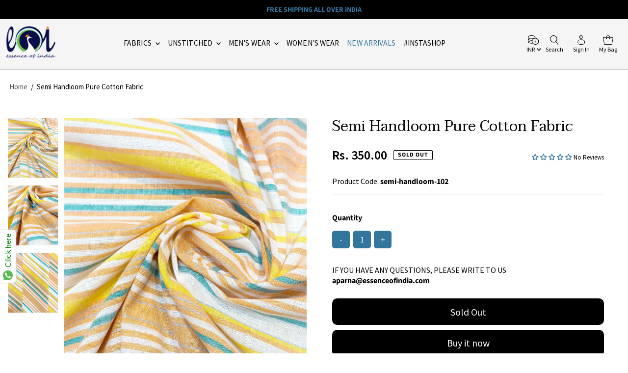

--- FILE ---
content_type: text/html; charset=utf-8
request_url: https://essenceofindia.com/products/semi-handloom-pure-cotton-fabric-1
body_size: 48868
content:
<!DOCTYPE html>
<html lang="en" class="no-js" lang="en">
<head>    
  <meta charset="utf-8" />
  <meta name="viewport" content="width=device-width,initial-scale=1">

  <!-- Establish early connection to external domains -->
  <link rel="preconnect" href="https://cdn.shopify.com" crossorigin>
  <link rel="preconnect" href="https://fonts.shopify.com" crossorigin>
  <link rel="preconnect" href="https://monorail-edge.shopifysvc.com">
  <link rel="preconnect" href="//ajax.googleapis.com" crossorigin /><!-- Preload onDomain stylesheets and script libraries -->
  <link rel="preload" href="//essenceofindia.com/cdn/shop/t/7/assets/stylesheet.css?v=166791065516130331471661769391" as="style">
  <link rel="preload" as="font" href="//essenceofindia.com/cdn/fonts/source_sans_pro/sourcesanspro_n4.50ae3e156aed9a794db7e94c4d00984c7b66616c.woff2" type="font/woff2" crossorigin>
  <link rel="preload" as="font" href="//essenceofindia.com/cdn/fonts/source_sans_pro/sourcesanspro_n4.50ae3e156aed9a794db7e94c4d00984c7b66616c.woff2" type="font/woff2" crossorigin>
  <link rel="preload" as="font" href="//essenceofindia.com/cdn/fonts/playfair_display/playfairdisplay_n4.9980f3e16959dc89137cc1369bfc3ae98af1deb9.woff2" type="font/woff2" crossorigin>
  <link rel="preload" href="//essenceofindia.com/cdn/shop/t/7/assets/eventemitter3.min.js?v=27939738353326123541657009428" as="script">
  <link rel="preload" href="//essenceofindia.com/cdn/shop/t/7/assets/theme.js?v=25847977335002586541661768786" as="script">
  <link rel="preload" href="//essenceofindia.com/cdn/shop/t/7/assets/custom.js?v=131372494680580723351658895773" as="script">

  <link rel="shortcut icon" href="//essenceofindia.com/cdn/shop/files/favicon_448af58c-4e70-408d-ba3e-bd47a176b2bd_32x32.png?v=1654845819" type="image/png" />
  <link rel="canonical" href="https://essenceofindia.com/products/semi-handloom-pure-cotton-fabric-1" />

  <title>Semi Handloom Pure Cotton Fabric &ndash; Essence of India</title>
  
  
  	<meta name="description" content="Measurements - Length - 1 meter, Width - 45in Texture/Material - 100 percent pure cotton  Disclaimer : This Fabric is soft yet tough in quality. This fabric can be used to create any garments, such as kurtis for women, Kurtas for men, blouses, shirts, dresses, duppattas, stoles etc. We however have no options to place " />
  
  
<script type="application/ld+json">
      {
        "@context": "https://schema.org",
        "@id": "https://essenceofindia.com/products/semi-handloom-pure-cotton-fabric-1#product",
        "@type": "Product",
        "brand": {
          "@type": "Brand",
          "name": "Essenceofindia"
        },
        "sku": "semi-handloom-102",
        "mpn": "",
        "description": "Measurements - Length - 1 meter, Width - 45in\nTexture\/Material - 100 percent pure cotton \nDisclaimer : This Fabric is soft yet tough in quality. This fabric can be used to create any garments, such as kurtis for women, Kurtas for men, blouses, shirts, dresses, duppattas, stoles etc. We however have no options to place orders in the category of 1.5 inorder to place a order of 1.5, 2.5, 3.5 meters please call us on 9930655009. \nDue to various types of lighting and flash used while taking photographs the color shade of the product may vary slightly. Color may also vary slightly because of your monitor resolution. We deliver you the same product from which the photograph has been taken.\nWashing Instruction - Hand wash or Machine Wash With Mild Detergents Do Not Bleach Dry In Shade. \nThe price stated is for 1 meters of fabric.- Quantity 1 is equal to 1 meter. To buy a longer lenght choose a higher quantity, for eg to buy 3 meters choose quantity 3 \nWe at essenceofIndia.com strive to offer you an unique assortment of products, at the most affordable prices. Hope we do our best to keep you happy. ",
        "url": "https://essenceofindia.com/products/semi-handloom-pure-cotton-fabric-1",
        "name": "Semi Handloom Pure Cotton Fabric",
        "image": "https://essenceofindia.com/cdn/shop/products/SemiHandloomPureCottonFabric_4_small.jpg?v=1661927088",
        "itemCondition": "http://schema.org/NewCondition",
        "offers": [{
          "@type": "Offer",
          "price": "350.00",
          "priceValidUntil": "2027-02-03",
          "priceCurrency": "INR",
          "itemCondition": "http://schema.org/NewCondition",
          "url": "https://essenceofindia.com/products/semi-handloom-pure-cotton-fabric-1?variant=43164006285555","sku": "semi-handloom-102",
          
          "mpn": "",
          "availability": "https://schema.org/OutOfStock",
          "gtin13": ""
        }]
        
        
      }
  </script>


<script type="application/ld+json">
{
  "@context": "https://schema.org",
  "@type": "WebSite",
  "url": "https://essenceofindia.com",
  "name": "Essence of India",
  "potentialAction": {
    "@type": "SearchAction",
    "target": "https://essenceofindia.com/search?q={query}",
    "query-input": "required name=query"
  }
}
</script>
<script type="application/ld+json">
{
  "@context": "https://schema.org",
  "@type": "Organization",
  "name": "Essence of India",
  "url": "https://essenceofindia.com",
  "description": "Essence of India is a curated online shop which brings to you handloom sustainable organic fabrics like soft muslin fabrics, digital printed fabrics, tie and dye fabrics, we also display a wide variety of handloom sarees, as well as provide customized tailoring services. We have artisanal qualitative authentic products",
  "telephone": "9930655009",
  "logo": "\/\/essenceofindia.com\/cdn\/shop\/products\/SemiHandloomPureCottonFabric_4_1070x1426.jpg?v=1661927088",
  "image": "\/\/essenceofindia.com\/cdn\/shop\/products\/SemiHandloomPureCottonFabric_4_1070x1426.jpg?v=1661927088",
  "sameAs": [],
  "address": {
    "@type": "PostalAddress",
    "streetAddress": "78 Nepeansea Road Shiv Sagar Estate Malabar Hill, Mumbai Maharashtra",
    "addressLocality": "Mumbai",
    "addressRegion": "Maharashtra",
    "postalCode": "400006",
    "addressCountry": "India"
  }
}
</script>
  
<meta property="og:image" content="http://essenceofindia.com/cdn/shop/products/SemiHandloomPureCottonFabric_4.jpg?v=1661927088">
  <meta property="og:image:secure_url" content="https://essenceofindia.com/cdn/shop/products/SemiHandloomPureCottonFabric_4.jpg?v=1661927088">
  <meta property="og:image:width" content="1070">
  <meta property="og:image:height" content="1426">
<meta property="og:site_name" content="Essence of India">



<meta name="twitter:card" content="summary">


<meta name="twitter:site" content="@">


<meta name="twitter:title" content="Semi Handloom Pure Cotton Fabric">
<meta name="twitter:description" content="Measurements - Length - 1 meter, Width - 45in
Texture/Material - 100 percent pure cotton 
Disclaimer : This Fabric is soft yet tough in quality. This fabric can be used to create any garments, such as">
<meta name="twitter:image" content="https://essenceofindia.com/cdn/shop/products/SemiHandloomPureCottonFabric_4_large.jpg?v=1661927088">
<meta name="twitter:image:width" content="480">
<meta name="twitter:image:height" content="480">


  <style data-shopify>
:root {
    --main-family: 'Source Sans Pro', sans-serif;
    --main-weight: 400;
    --main-style: normal;
    --main-spacing: 0em;
    --nav-family: "Source Sans Pro";
    --nav-weight: 400;
    --nav-style: normal;
    --nav-spacing: 0.050em;
    --heading-family: "Playfair Display";
    --heading-weight: 400;
    --heading-style: normal;
    --heading-spacing: 0.050em;
    --font-size: 16px;
    --nav-size: 14px;
    --h1-size: 32px;
    --h2-size: 26px;
    --h3-size: 22px;
    --header-wrapper-background: #f5f5f5;
    --background: #FFFFFF;
    --announcement-background: #000000;
    --announcement-text: #33769c;
    --header-icons: #000000;
    --header-icons-hover: #ffffff;
    --mobile-header-icons: #000000;
    --text-color: #000000;
    --link-color: #464242;
    --sale-color: #ff0000;
    --dotted-color: #cdcdcd;
    --input-txt-color: #FFFFFF;
    --input-placeholder-txt-color: #FFFFFF;
    --input-bg-color: #9a9384;
    --button-color: #000000;
    --button-hover: #33769c;
    --button-text: #ffffff;
    --secondary-button-color: #000000;
    --secondary-button-hover: #33769c;
    --secondary-button-text: #ffffff;
    --direction-color: #000000;
    --direction-background: #000000;
    --direction-hover: #33769c;
    --footer-background: #000000;
    --footer-text: #ffffff;
    --footer-icons-color: #ffffff;
    --footer-input: #202261;
    --footer-input-text: #ffffff;
    --footer-button: #c1b9a8;
    --footer-button-text: #ffffff;
    --nav-color: #000000;
    --nav-hover-color: rgba(0,0,0,0);
    --nav-background-color: #f5f5f5;
    --nav-border-color: rgba(0,0,0,0);
    --dropdown-background-color: #f5f5f5;
    --dropdown-link-color: #000000;
    --dropdown-link-hover-color: #33769c;
    --dropdown-min-width: 220px;
    --free-shipping-bg: #dddddd;
    --free-shipping-text: #222222;
    --error-color: #c60808;
    --error-color-light: #fdd0d0;
    --swatch-height: 40px;
    --swatch-width: 44px;
    --tool-tip-width: -20;
    --icon-border-color: #e6e6e6;
    --select-arrow-bg: url(//essenceofindia.com/cdn/shop/t/7/assets/select-arrow.png?v=112595941721225094991657009428);
    --keyboard-focus-color: #9f9b9a;
    --keyboard-focus-border-style: dotted;
    --keyboard-focus-border-weight: 1;
    --price-unit-price: #999999;
    --color-filter-size: 20px;
    --color-body-text: var(--text-color);
    --color-body: var(--background);
    --color-bg: var(--background);
    --section-margins: 40px;
    --badge-txt-color: #ffffff;
    --badge-bg-color: #9a9384;

    --star-active: rgb(0, 0, 0);
    --star-inactive: rgb(204, 204, 204);
	--collection-item-image-height: 234px;

    
      --button-corners: 0;
    

  }
  @media (max-width: 740px) {
    :root {
      --font-size: calc(16px - (16px * 0.15));
      --nav-size: calc(14px - (14px * 0.15));
      --h1-size: calc(32px - (32px * 0.15));
      --h2-size: calc(26px - (26px * 0.15));
      --h3-size: calc(22px - (22px * 0.15));
       
    }
  }

</style>


  <script src="https://ajax.googleapis.com/ajax/libs/jquery/3.6.0/jquery.min.js"></script>
  
    <link rel="stylesheet" href="//essenceofindia.com/cdn/shop/t/7/assets/cloudzoom.css?v=1357989262796664011660108118" type="text/css">
  
  <link rel="stylesheet" href="//essenceofindia.com/cdn/shop/t/7/assets/stylesheet.css?v=166791065516130331471661769391" type="text/css">

  

  <style>
  @font-face {
  font-family: "Source Sans Pro";
  font-weight: 400;
  font-style: normal;
  font-display: swap;
  src: url("//essenceofindia.com/cdn/fonts/source_sans_pro/sourcesanspro_n4.50ae3e156aed9a794db7e94c4d00984c7b66616c.woff2") format("woff2"),
       url("//essenceofindia.com/cdn/fonts/source_sans_pro/sourcesanspro_n4.d1662e048bd96ae7123e46600ff9744c0d84502d.woff") format("woff");
}

  @font-face {
  font-family: "Source Sans Pro";
  font-weight: 400;
  font-style: normal;
  font-display: swap;
  src: url("//essenceofindia.com/cdn/fonts/source_sans_pro/sourcesanspro_n4.50ae3e156aed9a794db7e94c4d00984c7b66616c.woff2") format("woff2"),
       url("//essenceofindia.com/cdn/fonts/source_sans_pro/sourcesanspro_n4.d1662e048bd96ae7123e46600ff9744c0d84502d.woff") format("woff");
}

  @font-face {
  font-family: "Playfair Display";
  font-weight: 400;
  font-style: normal;
  font-display: swap;
  src: url("//essenceofindia.com/cdn/fonts/playfair_display/playfairdisplay_n4.9980f3e16959dc89137cc1369bfc3ae98af1deb9.woff2") format("woff2"),
       url("//essenceofindia.com/cdn/fonts/playfair_display/playfairdisplay_n4.c562b7c8e5637886a811d2a017f9e023166064ee.woff") format("woff");
}

  @font-face {
  font-family: "Source Sans Pro";
  font-weight: 700;
  font-style: normal;
  font-display: swap;
  src: url("//essenceofindia.com/cdn/fonts/source_sans_pro/sourcesanspro_n7.41cbad1715ffa6489ec3aab1c16fda6d5bdf2235.woff2") format("woff2"),
       url("//essenceofindia.com/cdn/fonts/source_sans_pro/sourcesanspro_n7.01173495588557d2be0eb2bb2ecdf8e4f01cf917.woff") format("woff");
}

  @font-face {
  font-family: "Source Sans Pro";
  font-weight: 400;
  font-style: italic;
  font-display: swap;
  src: url("//essenceofindia.com/cdn/fonts/source_sans_pro/sourcesanspro_i4.130f29b9baa0095b80aea9236ca9ef6ab0069c67.woff2") format("woff2"),
       url("//essenceofindia.com/cdn/fonts/source_sans_pro/sourcesanspro_i4.6146c8c8ae7b8853ccbbc8b859fcf805016ee743.woff") format("woff");
}

  @font-face {
  font-family: "Source Sans Pro";
  font-weight: 700;
  font-style: italic;
  font-display: swap;
  src: url("//essenceofindia.com/cdn/fonts/source_sans_pro/sourcesanspro_i7.98bb15b3a23880a6e1d86ade6dbb197526ff768d.woff2") format("woff2"),
       url("//essenceofindia.com/cdn/fonts/source_sans_pro/sourcesanspro_i7.6274cea5e22a575d33653322a4399caadffb1338.woff") format("woff");
}

  </style>

  <script>window.performance && window.performance.mark && window.performance.mark('shopify.content_for_header.start');</script><meta name="google-site-verification" content="cc15ZP5Iew3G2-9yw5NUfQ5yXHyRl8SrmsFxY-C4LMQ">
<meta id="shopify-digital-wallet" name="shopify-digital-wallet" content="/64422052083/digital_wallets/dialog">
<link rel="alternate" type="application/json+oembed" href="https://essenceofindia.com/products/semi-handloom-pure-cotton-fabric-1.oembed">
<script async="async" src="/checkouts/internal/preloads.js?locale=en-IN"></script>
<script id="shopify-features" type="application/json">{"accessToken":"32055b83726e0b05cc3e73ad94ae1c3d","betas":["rich-media-storefront-analytics"],"domain":"essenceofindia.com","predictiveSearch":true,"shopId":64422052083,"locale":"en"}</script>
<script>var Shopify = Shopify || {};
Shopify.shop = "essence-of-india-1.myshopify.com";
Shopify.locale = "en";
Shopify.currency = {"active":"INR","rate":"1.0"};
Shopify.country = "IN";
Shopify.theme = {"name":"Testament - 05\/07\/2022","id":133895356659,"schema_name":"Testament","schema_version":"8.8.0","theme_store_id":623,"role":"main"};
Shopify.theme.handle = "null";
Shopify.theme.style = {"id":null,"handle":null};
Shopify.cdnHost = "essenceofindia.com/cdn";
Shopify.routes = Shopify.routes || {};
Shopify.routes.root = "/";</script>
<script type="module">!function(o){(o.Shopify=o.Shopify||{}).modules=!0}(window);</script>
<script>!function(o){function n(){var o=[];function n(){o.push(Array.prototype.slice.apply(arguments))}return n.q=o,n}var t=o.Shopify=o.Shopify||{};t.loadFeatures=n(),t.autoloadFeatures=n()}(window);</script>
<script id="shop-js-analytics" type="application/json">{"pageType":"product"}</script>
<script defer="defer" async type="module" src="//essenceofindia.com/cdn/shopifycloud/shop-js/modules/v2/client.init-shop-cart-sync_BN7fPSNr.en.esm.js"></script>
<script defer="defer" async type="module" src="//essenceofindia.com/cdn/shopifycloud/shop-js/modules/v2/chunk.common_Cbph3Kss.esm.js"></script>
<script defer="defer" async type="module" src="//essenceofindia.com/cdn/shopifycloud/shop-js/modules/v2/chunk.modal_DKumMAJ1.esm.js"></script>
<script type="module">
  await import("//essenceofindia.com/cdn/shopifycloud/shop-js/modules/v2/client.init-shop-cart-sync_BN7fPSNr.en.esm.js");
await import("//essenceofindia.com/cdn/shopifycloud/shop-js/modules/v2/chunk.common_Cbph3Kss.esm.js");
await import("//essenceofindia.com/cdn/shopifycloud/shop-js/modules/v2/chunk.modal_DKumMAJ1.esm.js");

  window.Shopify.SignInWithShop?.initShopCartSync?.({"fedCMEnabled":true,"windoidEnabled":true});

</script>
<script>(function() {
  var isLoaded = false;
  function asyncLoad() {
    if (isLoaded) return;
    isLoaded = true;
    var urls = ["https:\/\/cdn.nfcube.com\/059d52bdd4e15d4efc1767f4064e246c.js?shop=essence-of-india-1.myshopify.com","https:\/\/whatschat.shopiapps.in\/script\/sp-whatsapp-app-tabs.js?version=1.0\u0026shop=essence-of-india-1.myshopify.com","https:\/\/cdn.shopify.com\/s\/files\/1\/0683\/1371\/0892\/files\/splmn-shopify-prod-August-31.min.js?v=1693985059\u0026shop=essence-of-india-1.myshopify.com","https:\/\/sr-cdn.shiprocket.in\/sr-promise\/static\/uc.js?channel_id=4\u0026sr_company_id=69466\u0026shop=essence-of-india-1.myshopify.com","https:\/\/sr-cdn.shiprocket.in\/sr-promise\/static\/uc.js?channel_id=4\u0026sr_company_id=64505\u0026shop=essence-of-india-1.myshopify.com"];
    for (var i = 0; i < urls.length; i++) {
      var s = document.createElement('script');
      s.type = 'text/javascript';
      s.async = true;
      s.src = urls[i];
      var x = document.getElementsByTagName('script')[0];
      x.parentNode.insertBefore(s, x);
    }
  };
  if(window.attachEvent) {
    window.attachEvent('onload', asyncLoad);
  } else {
    window.addEventListener('load', asyncLoad, false);
  }
})();</script>
<script id="__st">var __st={"a":64422052083,"offset":19800,"reqid":"bcc21c10-9830-4889-8b36-80d4c8a242f5-1770098085","pageurl":"essenceofindia.com\/products\/semi-handloom-pure-cotton-fabric-1","u":"9d1d1aba1529","p":"product","rtyp":"product","rid":7800892850419};</script>
<script>window.ShopifyPaypalV4VisibilityTracking = true;</script>
<script id="form-persister">!function(){'use strict';const t='contact',e='new_comment',n=[[t,t],['blogs',e],['comments',e],[t,'customer']],o='password',r='form_key',c=['recaptcha-v3-token','g-recaptcha-response','h-captcha-response',o],s=()=>{try{return window.sessionStorage}catch{return}},i='__shopify_v',u=t=>t.elements[r],a=function(){const t=[...n].map((([t,e])=>`form[action*='/${t}']:not([data-nocaptcha='true']) input[name='form_type'][value='${e}']`)).join(',');var e;return e=t,()=>e?[...document.querySelectorAll(e)].map((t=>t.form)):[]}();function m(t){const e=u(t);a().includes(t)&&(!e||!e.value)&&function(t){try{if(!s())return;!function(t){const e=s();if(!e)return;const n=u(t);if(!n)return;const o=n.value;o&&e.removeItem(o)}(t);const e=Array.from(Array(32),(()=>Math.random().toString(36)[2])).join('');!function(t,e){u(t)||t.append(Object.assign(document.createElement('input'),{type:'hidden',name:r})),t.elements[r].value=e}(t,e),function(t,e){const n=s();if(!n)return;const r=[...t.querySelectorAll(`input[type='${o}']`)].map((({name:t})=>t)),u=[...c,...r],a={};for(const[o,c]of new FormData(t).entries())u.includes(o)||(a[o]=c);n.setItem(e,JSON.stringify({[i]:1,action:t.action,data:a}))}(t,e)}catch(e){console.error('failed to persist form',e)}}(t)}const f=t=>{if('true'===t.dataset.persistBound)return;const e=function(t,e){const n=function(t){return'function'==typeof t.submit?t.submit:HTMLFormElement.prototype.submit}(t).bind(t);return function(){let t;return()=>{t||(t=!0,(()=>{try{e(),n()}catch(t){(t=>{console.error('form submit failed',t)})(t)}})(),setTimeout((()=>t=!1),250))}}()}(t,(()=>{m(t)}));!function(t,e){if('function'==typeof t.submit&&'function'==typeof e)try{t.submit=e}catch{}}(t,e),t.addEventListener('submit',(t=>{t.preventDefault(),e()})),t.dataset.persistBound='true'};!function(){function t(t){const e=(t=>{const e=t.target;return e instanceof HTMLFormElement?e:e&&e.form})(t);e&&m(e)}document.addEventListener('submit',t),document.addEventListener('DOMContentLoaded',(()=>{const e=a();for(const t of e)f(t);var n;n=document.body,new window.MutationObserver((t=>{for(const e of t)if('childList'===e.type&&e.addedNodes.length)for(const t of e.addedNodes)1===t.nodeType&&'FORM'===t.tagName&&a().includes(t)&&f(t)})).observe(n,{childList:!0,subtree:!0,attributes:!1}),document.removeEventListener('submit',t)}))}()}();</script>
<script integrity="sha256-4kQ18oKyAcykRKYeNunJcIwy7WH5gtpwJnB7kiuLZ1E=" data-source-attribution="shopify.loadfeatures" defer="defer" src="//essenceofindia.com/cdn/shopifycloud/storefront/assets/storefront/load_feature-a0a9edcb.js" crossorigin="anonymous"></script>
<script data-source-attribution="shopify.dynamic_checkout.dynamic.init">var Shopify=Shopify||{};Shopify.PaymentButton=Shopify.PaymentButton||{isStorefrontPortableWallets:!0,init:function(){window.Shopify.PaymentButton.init=function(){};var t=document.createElement("script");t.src="https://essenceofindia.com/cdn/shopifycloud/portable-wallets/latest/portable-wallets.en.js",t.type="module",document.head.appendChild(t)}};
</script>
<script data-source-attribution="shopify.dynamic_checkout.buyer_consent">
  function portableWalletsHideBuyerConsent(e){var t=document.getElementById("shopify-buyer-consent"),n=document.getElementById("shopify-subscription-policy-button");t&&n&&(t.classList.add("hidden"),t.setAttribute("aria-hidden","true"),n.removeEventListener("click",e))}function portableWalletsShowBuyerConsent(e){var t=document.getElementById("shopify-buyer-consent"),n=document.getElementById("shopify-subscription-policy-button");t&&n&&(t.classList.remove("hidden"),t.removeAttribute("aria-hidden"),n.addEventListener("click",e))}window.Shopify?.PaymentButton&&(window.Shopify.PaymentButton.hideBuyerConsent=portableWalletsHideBuyerConsent,window.Shopify.PaymentButton.showBuyerConsent=portableWalletsShowBuyerConsent);
</script>
<script>
  function portableWalletsCleanup(e){e&&e.src&&console.error("Failed to load portable wallets script "+e.src);var t=document.querySelectorAll("shopify-accelerated-checkout .shopify-payment-button__skeleton, shopify-accelerated-checkout-cart .wallet-cart-button__skeleton"),e=document.getElementById("shopify-buyer-consent");for(let e=0;e<t.length;e++)t[e].remove();e&&e.remove()}function portableWalletsNotLoadedAsModule(e){e instanceof ErrorEvent&&"string"==typeof e.message&&e.message.includes("import.meta")&&"string"==typeof e.filename&&e.filename.includes("portable-wallets")&&(window.removeEventListener("error",portableWalletsNotLoadedAsModule),window.Shopify.PaymentButton.failedToLoad=e,"loading"===document.readyState?document.addEventListener("DOMContentLoaded",window.Shopify.PaymentButton.init):window.Shopify.PaymentButton.init())}window.addEventListener("error",portableWalletsNotLoadedAsModule);
</script>

<script type="module" src="https://essenceofindia.com/cdn/shopifycloud/portable-wallets/latest/portable-wallets.en.js" onError="portableWalletsCleanup(this)" crossorigin="anonymous"></script>
<script nomodule>
  document.addEventListener("DOMContentLoaded", portableWalletsCleanup);
</script>

<link id="shopify-accelerated-checkout-styles" rel="stylesheet" media="screen" href="https://essenceofindia.com/cdn/shopifycloud/portable-wallets/latest/accelerated-checkout-backwards-compat.css" crossorigin="anonymous">
<style id="shopify-accelerated-checkout-cart">
        #shopify-buyer-consent {
  margin-top: 1em;
  display: inline-block;
  width: 100%;
}

#shopify-buyer-consent.hidden {
  display: none;
}

#shopify-subscription-policy-button {
  background: none;
  border: none;
  padding: 0;
  text-decoration: underline;
  font-size: inherit;
  cursor: pointer;
}

#shopify-subscription-policy-button::before {
  box-shadow: none;
}

      </style>

<script>window.performance && window.performance.mark && window.performance.mark('shopify.content_for_header.end');</script>

<!-- BEGIN app block: shopify://apps/judge-me-reviews/blocks/judgeme_core/61ccd3b1-a9f2-4160-9fe9-4fec8413e5d8 --><!-- Start of Judge.me Core -->






<link rel="dns-prefetch" href="https://cdnwidget.judge.me">
<link rel="dns-prefetch" href="https://cdn.judge.me">
<link rel="dns-prefetch" href="https://cdn1.judge.me">
<link rel="dns-prefetch" href="https://api.judge.me">

<script data-cfasync='false' class='jdgm-settings-script'>window.jdgmSettings={"pagination":5,"disable_web_reviews":false,"badge_no_review_text":"No Reviews","badge_n_reviews_text":"( {{ n }} Customer Review )","badge_star_color":"#33769c","hide_badge_preview_if_no_reviews":false,"badge_hide_text":false,"enforce_center_preview_badge":false,"widget_title":"Customer Reviews","widget_open_form_text":"Write a review","widget_close_form_text":"Cancel review","widget_refresh_page_text":"Refresh page","widget_summary_text":"Based on {{ number_of_reviews }} review/reviews","widget_no_review_text":"Be the first to write a review","widget_name_field_text":"Name","widget_verified_name_field_text":"Verified Name (public)","widget_name_placeholder_text":"Enter your name (public)","widget_required_field_error_text":"This field is required.","widget_email_field_text":"Email","widget_verified_email_field_text":"Verified Email (private, can not be edited)","widget_email_placeholder_text":"Enter your email (private)","widget_email_field_error_text":"Please enter a valid email address.","widget_rating_field_text":"Rating","widget_review_title_field_text":"Review Title","widget_review_title_placeholder_text":"Give your review a title","widget_review_body_field_text":"Review","widget_review_body_placeholder_text":"Write your comments here","widget_pictures_field_text":"Picture/Video (optional)","widget_submit_review_text":"Submit Review","widget_submit_verified_review_text":"Submit Verified Review","widget_submit_success_msg_with_auto_publish":"Thank you! Please refresh the page in a few moments to see your review. You can remove or edit your review by logging into \u003ca href='https://judge.me/login' target='_blank' rel='nofollow noopener'\u003eJudge.me\u003c/a\u003e","widget_submit_success_msg_no_auto_publish":"Thank you! Your review will be published as soon as it is approved by the shop admin. You can remove or edit your review by logging into \u003ca href='https://judge.me/login' target='_blank' rel='nofollow noopener'\u003eJudge.me\u003c/a\u003e","widget_show_default_reviews_out_of_total_text":"Showing {{ n_reviews_shown }} out of {{ n_reviews }} reviews.","widget_show_all_link_text":"Show all","widget_show_less_link_text":"Show less","widget_author_said_text":"{{ reviewer_name }} said:","widget_days_text":"{{ n }} days ago","widget_weeks_text":"{{ n }} week/weeks ago","widget_months_text":"{{ n }} month/months ago","widget_years_text":"{{ n }} year/years ago","widget_yesterday_text":"Yesterday","widget_today_text":"Today","widget_replied_text":"\u003e\u003e {{ shop_name }} replied:","widget_read_more_text":"Read more","widget_rating_filter_see_all_text":"See all reviews","widget_sorting_most_recent_text":"Most Recent","widget_sorting_highest_rating_text":"Highest Rating","widget_sorting_lowest_rating_text":"Lowest Rating","widget_sorting_with_pictures_text":"Only Pictures","widget_sorting_most_helpful_text":"Most Helpful","widget_open_question_form_text":"Ask a question","widget_reviews_subtab_text":"Reviews","widget_questions_subtab_text":"Questions","widget_question_label_text":"Question","widget_answer_label_text":"Answer","widget_question_placeholder_text":"Write your question here","widget_submit_question_text":"Submit Question","widget_question_submit_success_text":"Thank you for your question! We will notify you once it gets answered.","widget_star_color":"#33769c","verified_badge_text":"Verified","verified_badge_placement":"left-of-reviewer-name","widget_hide_border":false,"widget_social_share":false,"all_reviews_include_out_of_store_products":true,"all_reviews_out_of_store_text":"(out of store)","all_reviews_product_name_prefix_text":"about","enable_review_pictures":true,"review_date_format":"dd/mm/yyyy","widget_product_reviews_subtab_text":"Product Reviews","widget_shop_reviews_subtab_text":"Shop Reviews","widget_write_a_store_review_text":"Write a Store Review","widget_other_languages_heading":"Reviews in Other Languages","widget_sorting_pictures_first_text":"Pictures First","floating_tab_button_name":"★ Reviews","floating_tab_title":"Let customers speak for us","floating_tab_url":"","floating_tab_url_enabled":false,"all_reviews_text_badge_text":"Customers rate us {{ shop.metafields.judgeme.all_reviews_rating | round: 1 }}/5 based on {{ shop.metafields.judgeme.all_reviews_count }} reviews.","all_reviews_text_badge_text_branded_style":"{{ shop.metafields.judgeme.all_reviews_rating | round: 1 }} out of 5 stars based on {{ shop.metafields.judgeme.all_reviews_count }} reviews","show_stars_for_all_reviews_text_badge":true,"all_reviews_text_badge_url":"","featured_carousel_title":"Let customers speak for us","featured_carousel_count_text":"from {{ n }} reviews","featured_carousel_url":"","featured_carousel_arrows_on_the_sides":true,"featured_carousel_arrow_color":"#100101","verified_count_badge_url":"","widget_star_use_custom_color":true,"picture_reminder_submit_button":"Upload Pictures","widget_sorting_videos_first_text":"Videos First","widget_review_pending_text":"Pending","remove_microdata_snippet":false,"preview_badge_no_question_text":"No questions","preview_badge_n_question_text":"{{ number_of_questions }} question/questions","widget_search_bar_placeholder":"Search reviews","widget_sorting_verified_only_text":"Verified only","featured_carousel_theme":"focused","featured_carousel_more_reviews_button_text":"Read more reviews","featured_carousel_view_product_button_text":"View product","all_reviews_page_load_more_text":"Load More Reviews","widget_public_name_text":"displayed publicly like","default_reviewer_name_has_non_latin":true,"widget_reviewer_anonymous":"Anonymous","medals_widget_title":"Judge.me Review Medals","widget_invalid_yt_video_url_error_text":"Not a YouTube video URL","widget_max_length_field_error_text":"Please enter no more than {0} characters.","widget_verified_by_shop_text":"Verified by Shop","widget_load_with_code_splitting":true,"widget_ugc_title":"Made by us, Shared by you","widget_ugc_subtitle":"Tag us to see your picture featured in our page","widget_ugc_primary_button_text":"Buy Now","widget_ugc_secondary_button_text":"Load More","widget_ugc_reviews_button_text":"View Reviews","widget_summary_average_rating_text":"{{ average_rating }} out of 5","widget_media_grid_title":"Customer photos \u0026 videos","widget_media_grid_see_more_text":"See more","widget_verified_by_judgeme_text":"Verified by Judge.me","widget_verified_by_judgeme_text_in_store_medals":"Verified by Judge.me","widget_media_field_exceed_quantity_message":"Sorry, we can only accept {{ max_media }} for one review.","widget_media_field_exceed_limit_message":"{{ file_name }} is too large, please select a {{ media_type }} less than {{ size_limit }}MB.","widget_review_submitted_text":"Review Submitted!","widget_question_submitted_text":"Question Submitted!","widget_close_form_text_question":"Cancel","widget_write_your_answer_here_text":"Write your answer here","widget_enabled_branded_link":true,"widget_show_collected_by_judgeme":false,"widget_collected_by_judgeme_text":"collected by Judge.me","widget_load_more_text":"Load More","widget_full_review_text":"Full Review","widget_read_more_reviews_text":"Read More Reviews","widget_read_questions_text":"Read Questions","widget_questions_and_answers_text":"Questions \u0026 Answers","widget_verified_by_text":"Verified by","widget_number_of_reviews_text":"{{ number_of_reviews }} reviews","widget_back_button_text":"Back","widget_next_button_text":"Next","widget_custom_forms_filter_button":"Filters","custom_forms_style":"vertical","how_reviews_are_collected":"How reviews are collected?","widget_gdpr_statement":"How we use your data: We’ll only contact you about the review you left, and only if necessary. By submitting your review, you agree to Judge.me’s \u003ca href='https://judge.me/terms' target='_blank' rel='nofollow noopener'\u003eterms\u003c/a\u003e, \u003ca href='https://judge.me/privacy' target='_blank' rel='nofollow noopener'\u003eprivacy\u003c/a\u003e and \u003ca href='https://judge.me/content-policy' target='_blank' rel='nofollow noopener'\u003econtent\u003c/a\u003e policies.","review_snippet_widget_round_border_style":true,"review_snippet_widget_card_color":"#FFFFFF","review_snippet_widget_slider_arrows_background_color":"#FFFFFF","review_snippet_widget_slider_arrows_color":"#000000","review_snippet_widget_star_color":"#339999","review_widget_best_location":true,"platform":"shopify","branding_url":"https://app.judge.me/reviews","branding_text":"Powered by Judge.me","locale":"en","reply_name":"Essence of India","widget_version":"2.1","footer":true,"autopublish":true,"review_dates":true,"enable_custom_form":false,"enable_multi_locales_translations":false,"can_be_branded":false,"reply_name_text":"Essence of India"};</script> <style class='jdgm-settings-style'>.jdgm-xx{left:0}:not(.jdgm-prev-badge__stars)>.jdgm-star{color:#33769c}.jdgm-histogram .jdgm-star.jdgm-star{color:#33769c}.jdgm-preview-badge .jdgm-star.jdgm-star{color:#33769c}.jdgm-author-all-initials{display:none !important}.jdgm-author-last-initial{display:none !important}.jdgm-rev-widg__title{visibility:hidden}.jdgm-rev-widg__summary-text{visibility:hidden}.jdgm-prev-badge__text{visibility:hidden}.jdgm-rev__replier:before{content:'Essence of India'}.jdgm-rev__prod-link-prefix:before{content:'about'}.jdgm-rev__out-of-store-text:before{content:'(out of store)'}@media only screen and (min-width: 768px){.jdgm-rev__pics .jdgm-rev_all-rev-page-picture-separator,.jdgm-rev__pics .jdgm-rev__product-picture{display:none}}@media only screen and (max-width: 768px){.jdgm-rev__pics .jdgm-rev_all-rev-page-picture-separator,.jdgm-rev__pics .jdgm-rev__product-picture{display:none}}.jdgm-preview-badge[data-template="product"]{display:none !important}.jdgm-preview-badge[data-template="collection"]{display:none !important}.jdgm-preview-badge[data-template="index"]{display:none !important}.jdgm-verified-count-badget[data-from-snippet="true"]{display:none !important}.jdgm-carousel-wrapper[data-from-snippet="true"]{display:none !important}.jdgm-all-reviews-text[data-from-snippet="true"]{display:none !important}.jdgm-medals-section[data-from-snippet="true"]{display:none !important}.jdgm-ugc-media-wrapper[data-from-snippet="true"]{display:none !important}
</style> <style class='jdgm-settings-style'></style>

  
  
  
  <style class='jdgm-miracle-styles'>
  @-webkit-keyframes jdgm-spin{0%{-webkit-transform:rotate(0deg);-ms-transform:rotate(0deg);transform:rotate(0deg)}100%{-webkit-transform:rotate(359deg);-ms-transform:rotate(359deg);transform:rotate(359deg)}}@keyframes jdgm-spin{0%{-webkit-transform:rotate(0deg);-ms-transform:rotate(0deg);transform:rotate(0deg)}100%{-webkit-transform:rotate(359deg);-ms-transform:rotate(359deg);transform:rotate(359deg)}}@font-face{font-family:'JudgemeStar';src:url("[data-uri]") format("woff");font-weight:normal;font-style:normal}.jdgm-star{font-family:'JudgemeStar';display:inline !important;text-decoration:none !important;padding:0 4px 0 0 !important;margin:0 !important;font-weight:bold;opacity:1;-webkit-font-smoothing:antialiased;-moz-osx-font-smoothing:grayscale}.jdgm-star:hover{opacity:1}.jdgm-star:last-of-type{padding:0 !important}.jdgm-star.jdgm--on:before{content:"\e000"}.jdgm-star.jdgm--off:before{content:"\e001"}.jdgm-star.jdgm--half:before{content:"\e002"}.jdgm-widget *{margin:0;line-height:1.4;-webkit-box-sizing:border-box;-moz-box-sizing:border-box;box-sizing:border-box;-webkit-overflow-scrolling:touch}.jdgm-hidden{display:none !important;visibility:hidden !important}.jdgm-temp-hidden{display:none}.jdgm-spinner{width:40px;height:40px;margin:auto;border-radius:50%;border-top:2px solid #eee;border-right:2px solid #eee;border-bottom:2px solid #eee;border-left:2px solid #ccc;-webkit-animation:jdgm-spin 0.8s infinite linear;animation:jdgm-spin 0.8s infinite linear}.jdgm-prev-badge{display:block !important}

</style>


  
  
   


<script data-cfasync='false' class='jdgm-script'>
!function(e){window.jdgm=window.jdgm||{},jdgm.CDN_HOST="https://cdnwidget.judge.me/",jdgm.CDN_HOST_ALT="https://cdn2.judge.me/cdn/widget_frontend/",jdgm.API_HOST="https://api.judge.me/",jdgm.CDN_BASE_URL="https://cdn.shopify.com/extensions/019c1f58-5200-74ed-9d18-af8a09780747/judgeme-extensions-334/assets/",
jdgm.docReady=function(d){(e.attachEvent?"complete"===e.readyState:"loading"!==e.readyState)?
setTimeout(d,0):e.addEventListener("DOMContentLoaded",d)},jdgm.loadCSS=function(d,t,o,a){
!o&&jdgm.loadCSS.requestedUrls.indexOf(d)>=0||(jdgm.loadCSS.requestedUrls.push(d),
(a=e.createElement("link")).rel="stylesheet",a.class="jdgm-stylesheet",a.media="nope!",
a.href=d,a.onload=function(){this.media="all",t&&setTimeout(t)},e.body.appendChild(a))},
jdgm.loadCSS.requestedUrls=[],jdgm.loadJS=function(e,d){var t=new XMLHttpRequest;
t.onreadystatechange=function(){4===t.readyState&&(Function(t.response)(),d&&d(t.response))},
t.open("GET",e),t.onerror=function(){if(e.indexOf(jdgm.CDN_HOST)===0&&jdgm.CDN_HOST_ALT!==jdgm.CDN_HOST){var f=e.replace(jdgm.CDN_HOST,jdgm.CDN_HOST_ALT);jdgm.loadJS(f,d)}},t.send()},jdgm.docReady((function(){(window.jdgmLoadCSS||e.querySelectorAll(
".jdgm-widget, .jdgm-all-reviews-page").length>0)&&(jdgmSettings.widget_load_with_code_splitting?
parseFloat(jdgmSettings.widget_version)>=3?jdgm.loadCSS(jdgm.CDN_HOST+"widget_v3/base.css"):
jdgm.loadCSS(jdgm.CDN_HOST+"widget/base.css"):jdgm.loadCSS(jdgm.CDN_HOST+"shopify_v2.css"),
jdgm.loadJS(jdgm.CDN_HOST+"loa"+"der.js"))}))}(document);
</script>
<noscript><link rel="stylesheet" type="text/css" media="all" href="https://cdnwidget.judge.me/shopify_v2.css"></noscript>

<!-- BEGIN app snippet: theme_fix_tags --><script>
  (function() {
    var jdgmThemeFixes = null;
    if (!jdgmThemeFixes) return;
    var thisThemeFix = jdgmThemeFixes[Shopify.theme.id];
    if (!thisThemeFix) return;

    if (thisThemeFix.html) {
      document.addEventListener("DOMContentLoaded", function() {
        var htmlDiv = document.createElement('div');
        htmlDiv.classList.add('jdgm-theme-fix-html');
        htmlDiv.innerHTML = thisThemeFix.html;
        document.body.append(htmlDiv);
      });
    };

    if (thisThemeFix.css) {
      var styleTag = document.createElement('style');
      styleTag.classList.add('jdgm-theme-fix-style');
      styleTag.innerHTML = thisThemeFix.css;
      document.head.append(styleTag);
    };

    if (thisThemeFix.js) {
      var scriptTag = document.createElement('script');
      scriptTag.classList.add('jdgm-theme-fix-script');
      scriptTag.innerHTML = thisThemeFix.js;
      document.head.append(scriptTag);
    };
  })();
</script>
<!-- END app snippet -->
<!-- End of Judge.me Core -->



<!-- END app block --><script src="https://cdn.shopify.com/extensions/019c1f58-5200-74ed-9d18-af8a09780747/judgeme-extensions-334/assets/loader.js" type="text/javascript" defer="defer"></script>
<link href="https://monorail-edge.shopifysvc.com" rel="dns-prefetch">
<script>(function(){if ("sendBeacon" in navigator && "performance" in window) {try {var session_token_from_headers = performance.getEntriesByType('navigation')[0].serverTiming.find(x => x.name == '_s').description;} catch {var session_token_from_headers = undefined;}var session_cookie_matches = document.cookie.match(/_shopify_s=([^;]*)/);var session_token_from_cookie = session_cookie_matches && session_cookie_matches.length === 2 ? session_cookie_matches[1] : "";var session_token = session_token_from_headers || session_token_from_cookie || "";function handle_abandonment_event(e) {var entries = performance.getEntries().filter(function(entry) {return /monorail-edge.shopifysvc.com/.test(entry.name);});if (!window.abandonment_tracked && entries.length === 0) {window.abandonment_tracked = true;var currentMs = Date.now();var navigation_start = performance.timing.navigationStart;var payload = {shop_id: 64422052083,url: window.location.href,navigation_start,duration: currentMs - navigation_start,session_token,page_type: "product"};window.navigator.sendBeacon("https://monorail-edge.shopifysvc.com/v1/produce", JSON.stringify({schema_id: "online_store_buyer_site_abandonment/1.1",payload: payload,metadata: {event_created_at_ms: currentMs,event_sent_at_ms: currentMs}}));}}window.addEventListener('pagehide', handle_abandonment_event);}}());</script>
<script id="web-pixels-manager-setup">(function e(e,d,r,n,o){if(void 0===o&&(o={}),!Boolean(null===(a=null===(i=window.Shopify)||void 0===i?void 0:i.analytics)||void 0===a?void 0:a.replayQueue)){var i,a;window.Shopify=window.Shopify||{};var t=window.Shopify;t.analytics=t.analytics||{};var s=t.analytics;s.replayQueue=[],s.publish=function(e,d,r){return s.replayQueue.push([e,d,r]),!0};try{self.performance.mark("wpm:start")}catch(e){}var l=function(){var e={modern:/Edge?\/(1{2}[4-9]|1[2-9]\d|[2-9]\d{2}|\d{4,})\.\d+(\.\d+|)|Firefox\/(1{2}[4-9]|1[2-9]\d|[2-9]\d{2}|\d{4,})\.\d+(\.\d+|)|Chrom(ium|e)\/(9{2}|\d{3,})\.\d+(\.\d+|)|(Maci|X1{2}).+ Version\/(15\.\d+|(1[6-9]|[2-9]\d|\d{3,})\.\d+)([,.]\d+|)( \(\w+\)|)( Mobile\/\w+|) Safari\/|Chrome.+OPR\/(9{2}|\d{3,})\.\d+\.\d+|(CPU[ +]OS|iPhone[ +]OS|CPU[ +]iPhone|CPU IPhone OS|CPU iPad OS)[ +]+(15[._]\d+|(1[6-9]|[2-9]\d|\d{3,})[._]\d+)([._]\d+|)|Android:?[ /-](13[3-9]|1[4-9]\d|[2-9]\d{2}|\d{4,})(\.\d+|)(\.\d+|)|Android.+Firefox\/(13[5-9]|1[4-9]\d|[2-9]\d{2}|\d{4,})\.\d+(\.\d+|)|Android.+Chrom(ium|e)\/(13[3-9]|1[4-9]\d|[2-9]\d{2}|\d{4,})\.\d+(\.\d+|)|SamsungBrowser\/([2-9]\d|\d{3,})\.\d+/,legacy:/Edge?\/(1[6-9]|[2-9]\d|\d{3,})\.\d+(\.\d+|)|Firefox\/(5[4-9]|[6-9]\d|\d{3,})\.\d+(\.\d+|)|Chrom(ium|e)\/(5[1-9]|[6-9]\d|\d{3,})\.\d+(\.\d+|)([\d.]+$|.*Safari\/(?![\d.]+ Edge\/[\d.]+$))|(Maci|X1{2}).+ Version\/(10\.\d+|(1[1-9]|[2-9]\d|\d{3,})\.\d+)([,.]\d+|)( \(\w+\)|)( Mobile\/\w+|) Safari\/|Chrome.+OPR\/(3[89]|[4-9]\d|\d{3,})\.\d+\.\d+|(CPU[ +]OS|iPhone[ +]OS|CPU[ +]iPhone|CPU IPhone OS|CPU iPad OS)[ +]+(10[._]\d+|(1[1-9]|[2-9]\d|\d{3,})[._]\d+)([._]\d+|)|Android:?[ /-](13[3-9]|1[4-9]\d|[2-9]\d{2}|\d{4,})(\.\d+|)(\.\d+|)|Mobile Safari.+OPR\/([89]\d|\d{3,})\.\d+\.\d+|Android.+Firefox\/(13[5-9]|1[4-9]\d|[2-9]\d{2}|\d{4,})\.\d+(\.\d+|)|Android.+Chrom(ium|e)\/(13[3-9]|1[4-9]\d|[2-9]\d{2}|\d{4,})\.\d+(\.\d+|)|Android.+(UC? ?Browser|UCWEB|U3)[ /]?(15\.([5-9]|\d{2,})|(1[6-9]|[2-9]\d|\d{3,})\.\d+)\.\d+|SamsungBrowser\/(5\.\d+|([6-9]|\d{2,})\.\d+)|Android.+MQ{2}Browser\/(14(\.(9|\d{2,})|)|(1[5-9]|[2-9]\d|\d{3,})(\.\d+|))(\.\d+|)|K[Aa][Ii]OS\/(3\.\d+|([4-9]|\d{2,})\.\d+)(\.\d+|)/},d=e.modern,r=e.legacy,n=navigator.userAgent;return n.match(d)?"modern":n.match(r)?"legacy":"unknown"}(),u="modern"===l?"modern":"legacy",c=(null!=n?n:{modern:"",legacy:""})[u],f=function(e){return[e.baseUrl,"/wpm","/b",e.hashVersion,"modern"===e.buildTarget?"m":"l",".js"].join("")}({baseUrl:d,hashVersion:r,buildTarget:u}),m=function(e){var d=e.version,r=e.bundleTarget,n=e.surface,o=e.pageUrl,i=e.monorailEndpoint;return{emit:function(e){var a=e.status,t=e.errorMsg,s=(new Date).getTime(),l=JSON.stringify({metadata:{event_sent_at_ms:s},events:[{schema_id:"web_pixels_manager_load/3.1",payload:{version:d,bundle_target:r,page_url:o,status:a,surface:n,error_msg:t},metadata:{event_created_at_ms:s}}]});if(!i)return console&&console.warn&&console.warn("[Web Pixels Manager] No Monorail endpoint provided, skipping logging."),!1;try{return self.navigator.sendBeacon.bind(self.navigator)(i,l)}catch(e){}var u=new XMLHttpRequest;try{return u.open("POST",i,!0),u.setRequestHeader("Content-Type","text/plain"),u.send(l),!0}catch(e){return console&&console.warn&&console.warn("[Web Pixels Manager] Got an unhandled error while logging to Monorail."),!1}}}}({version:r,bundleTarget:l,surface:e.surface,pageUrl:self.location.href,monorailEndpoint:e.monorailEndpoint});try{o.browserTarget=l,function(e){var d=e.src,r=e.async,n=void 0===r||r,o=e.onload,i=e.onerror,a=e.sri,t=e.scriptDataAttributes,s=void 0===t?{}:t,l=document.createElement("script"),u=document.querySelector("head"),c=document.querySelector("body");if(l.async=n,l.src=d,a&&(l.integrity=a,l.crossOrigin="anonymous"),s)for(var f in s)if(Object.prototype.hasOwnProperty.call(s,f))try{l.dataset[f]=s[f]}catch(e){}if(o&&l.addEventListener("load",o),i&&l.addEventListener("error",i),u)u.appendChild(l);else{if(!c)throw new Error("Did not find a head or body element to append the script");c.appendChild(l)}}({src:f,async:!0,onload:function(){if(!function(){var e,d;return Boolean(null===(d=null===(e=window.Shopify)||void 0===e?void 0:e.analytics)||void 0===d?void 0:d.initialized)}()){var d=window.webPixelsManager.init(e)||void 0;if(d){var r=window.Shopify.analytics;r.replayQueue.forEach((function(e){var r=e[0],n=e[1],o=e[2];d.publishCustomEvent(r,n,o)})),r.replayQueue=[],r.publish=d.publishCustomEvent,r.visitor=d.visitor,r.initialized=!0}}},onerror:function(){return m.emit({status:"failed",errorMsg:"".concat(f," has failed to load")})},sri:function(e){var d=/^sha384-[A-Za-z0-9+/=]+$/;return"string"==typeof e&&d.test(e)}(c)?c:"",scriptDataAttributes:o}),m.emit({status:"loading"})}catch(e){m.emit({status:"failed",errorMsg:(null==e?void 0:e.message)||"Unknown error"})}}})({shopId: 64422052083,storefrontBaseUrl: "https://essenceofindia.com",extensionsBaseUrl: "https://extensions.shopifycdn.com/cdn/shopifycloud/web-pixels-manager",monorailEndpoint: "https://monorail-edge.shopifysvc.com/unstable/produce_batch",surface: "storefront-renderer",enabledBetaFlags: ["2dca8a86"],webPixelsConfigList: [{"id":"986349811","configuration":"{\"webPixelName\":\"Judge.me\"}","eventPayloadVersion":"v1","runtimeContext":"STRICT","scriptVersion":"34ad157958823915625854214640f0bf","type":"APP","apiClientId":683015,"privacyPurposes":["ANALYTICS"],"dataSharingAdjustments":{"protectedCustomerApprovalScopes":["read_customer_email","read_customer_name","read_customer_personal_data","read_customer_phone"]}},{"id":"503742707","configuration":"{\"config\":\"{\\\"pixel_id\\\":\\\"AW-10899559780\\\",\\\"target_country\\\":\\\"IN\\\",\\\"gtag_events\\\":[{\\\"type\\\":\\\"search\\\",\\\"action_label\\\":\\\"AW-10899559780\\\/vPVZCL3R69YDEOSqqM0o\\\"},{\\\"type\\\":\\\"begin_checkout\\\",\\\"action_label\\\":\\\"AW-10899559780\\\/LHlmCLrR69YDEOSqqM0o\\\"},{\\\"type\\\":\\\"view_item\\\",\\\"action_label\\\":[\\\"AW-10899559780\\\/lSzaCLTR69YDEOSqqM0o\\\",\\\"MC-TLFM6DQLRG\\\"]},{\\\"type\\\":\\\"purchase\\\",\\\"action_label\\\":[\\\"AW-10899559780\\\/BUznCLHR69YDEOSqqM0o\\\",\\\"MC-TLFM6DQLRG\\\"]},{\\\"type\\\":\\\"page_view\\\",\\\"action_label\\\":[\\\"AW-10899559780\\\/LYwrCK7R69YDEOSqqM0o\\\",\\\"MC-TLFM6DQLRG\\\"]},{\\\"type\\\":\\\"add_payment_info\\\",\\\"action_label\\\":\\\"AW-10899559780\\\/p4oJCMDR69YDEOSqqM0o\\\"},{\\\"type\\\":\\\"add_to_cart\\\",\\\"action_label\\\":\\\"AW-10899559780\\\/RkQUCLfR69YDEOSqqM0o\\\"}],\\\"enable_monitoring_mode\\\":false}\"}","eventPayloadVersion":"v1","runtimeContext":"OPEN","scriptVersion":"b2a88bafab3e21179ed38636efcd8a93","type":"APP","apiClientId":1780363,"privacyPurposes":[],"dataSharingAdjustments":{"protectedCustomerApprovalScopes":["read_customer_address","read_customer_email","read_customer_name","read_customer_personal_data","read_customer_phone"]}},{"id":"shopify-app-pixel","configuration":"{}","eventPayloadVersion":"v1","runtimeContext":"STRICT","scriptVersion":"0450","apiClientId":"shopify-pixel","type":"APP","privacyPurposes":["ANALYTICS","MARKETING"]},{"id":"shopify-custom-pixel","eventPayloadVersion":"v1","runtimeContext":"LAX","scriptVersion":"0450","apiClientId":"shopify-pixel","type":"CUSTOM","privacyPurposes":["ANALYTICS","MARKETING"]}],isMerchantRequest: false,initData: {"shop":{"name":"Essence of India","paymentSettings":{"currencyCode":"INR"},"myshopifyDomain":"essence-of-india-1.myshopify.com","countryCode":"IN","storefrontUrl":"https:\/\/essenceofindia.com"},"customer":null,"cart":null,"checkout":null,"productVariants":[{"price":{"amount":350.0,"currencyCode":"INR"},"product":{"title":"Semi Handloom Pure Cotton Fabric","vendor":"Essenceofindia","id":"7800892850419","untranslatedTitle":"Semi Handloom Pure Cotton Fabric","url":"\/products\/semi-handloom-pure-cotton-fabric-1","type":"Fabric"},"id":"43164006285555","image":{"src":"\/\/essenceofindia.com\/cdn\/shop\/products\/SemiHandloomPureCottonFabric_4.jpg?v=1661927088"},"sku":"semi-handloom-102","title":"Default Title","untranslatedTitle":"Default Title"}],"purchasingCompany":null},},"https://essenceofindia.com/cdn","3918e4e0wbf3ac3cepc5707306mb02b36c6",{"modern":"","legacy":""},{"shopId":"64422052083","storefrontBaseUrl":"https:\/\/essenceofindia.com","extensionBaseUrl":"https:\/\/extensions.shopifycdn.com\/cdn\/shopifycloud\/web-pixels-manager","surface":"storefront-renderer","enabledBetaFlags":"[\"2dca8a86\"]","isMerchantRequest":"false","hashVersion":"3918e4e0wbf3ac3cepc5707306mb02b36c6","publish":"custom","events":"[[\"page_viewed\",{}],[\"product_viewed\",{\"productVariant\":{\"price\":{\"amount\":350.0,\"currencyCode\":\"INR\"},\"product\":{\"title\":\"Semi Handloom Pure Cotton Fabric\",\"vendor\":\"Essenceofindia\",\"id\":\"7800892850419\",\"untranslatedTitle\":\"Semi Handloom Pure Cotton Fabric\",\"url\":\"\/products\/semi-handloom-pure-cotton-fabric-1\",\"type\":\"Fabric\"},\"id\":\"43164006285555\",\"image\":{\"src\":\"\/\/essenceofindia.com\/cdn\/shop\/products\/SemiHandloomPureCottonFabric_4.jpg?v=1661927088\"},\"sku\":\"semi-handloom-102\",\"title\":\"Default Title\",\"untranslatedTitle\":\"Default Title\"}}]]"});</script><script>
  window.ShopifyAnalytics = window.ShopifyAnalytics || {};
  window.ShopifyAnalytics.meta = window.ShopifyAnalytics.meta || {};
  window.ShopifyAnalytics.meta.currency = 'INR';
  var meta = {"product":{"id":7800892850419,"gid":"gid:\/\/shopify\/Product\/7800892850419","vendor":"Essenceofindia","type":"Fabric","handle":"semi-handloom-pure-cotton-fabric-1","variants":[{"id":43164006285555,"price":35000,"name":"Semi Handloom Pure Cotton Fabric","public_title":null,"sku":"semi-handloom-102"}],"remote":false},"page":{"pageType":"product","resourceType":"product","resourceId":7800892850419,"requestId":"bcc21c10-9830-4889-8b36-80d4c8a242f5-1770098085"}};
  for (var attr in meta) {
    window.ShopifyAnalytics.meta[attr] = meta[attr];
  }
</script>
<script class="analytics">
  (function () {
    var customDocumentWrite = function(content) {
      var jquery = null;

      if (window.jQuery) {
        jquery = window.jQuery;
      } else if (window.Checkout && window.Checkout.$) {
        jquery = window.Checkout.$;
      }

      if (jquery) {
        jquery('body').append(content);
      }
    };

    var hasLoggedConversion = function(token) {
      if (token) {
        return document.cookie.indexOf('loggedConversion=' + token) !== -1;
      }
      return false;
    }

    var setCookieIfConversion = function(token) {
      if (token) {
        var twoMonthsFromNow = new Date(Date.now());
        twoMonthsFromNow.setMonth(twoMonthsFromNow.getMonth() + 2);

        document.cookie = 'loggedConversion=' + token + '; expires=' + twoMonthsFromNow;
      }
    }

    var trekkie = window.ShopifyAnalytics.lib = window.trekkie = window.trekkie || [];
    if (trekkie.integrations) {
      return;
    }
    trekkie.methods = [
      'identify',
      'page',
      'ready',
      'track',
      'trackForm',
      'trackLink'
    ];
    trekkie.factory = function(method) {
      return function() {
        var args = Array.prototype.slice.call(arguments);
        args.unshift(method);
        trekkie.push(args);
        return trekkie;
      };
    };
    for (var i = 0; i < trekkie.methods.length; i++) {
      var key = trekkie.methods[i];
      trekkie[key] = trekkie.factory(key);
    }
    trekkie.load = function(config) {
      trekkie.config = config || {};
      trekkie.config.initialDocumentCookie = document.cookie;
      var first = document.getElementsByTagName('script')[0];
      var script = document.createElement('script');
      script.type = 'text/javascript';
      script.onerror = function(e) {
        var scriptFallback = document.createElement('script');
        scriptFallback.type = 'text/javascript';
        scriptFallback.onerror = function(error) {
                var Monorail = {
      produce: function produce(monorailDomain, schemaId, payload) {
        var currentMs = new Date().getTime();
        var event = {
          schema_id: schemaId,
          payload: payload,
          metadata: {
            event_created_at_ms: currentMs,
            event_sent_at_ms: currentMs
          }
        };
        return Monorail.sendRequest("https://" + monorailDomain + "/v1/produce", JSON.stringify(event));
      },
      sendRequest: function sendRequest(endpointUrl, payload) {
        // Try the sendBeacon API
        if (window && window.navigator && typeof window.navigator.sendBeacon === 'function' && typeof window.Blob === 'function' && !Monorail.isIos12()) {
          var blobData = new window.Blob([payload], {
            type: 'text/plain'
          });

          if (window.navigator.sendBeacon(endpointUrl, blobData)) {
            return true;
          } // sendBeacon was not successful

        } // XHR beacon

        var xhr = new XMLHttpRequest();

        try {
          xhr.open('POST', endpointUrl);
          xhr.setRequestHeader('Content-Type', 'text/plain');
          xhr.send(payload);
        } catch (e) {
          console.log(e);
        }

        return false;
      },
      isIos12: function isIos12() {
        return window.navigator.userAgent.lastIndexOf('iPhone; CPU iPhone OS 12_') !== -1 || window.navigator.userAgent.lastIndexOf('iPad; CPU OS 12_') !== -1;
      }
    };
    Monorail.produce('monorail-edge.shopifysvc.com',
      'trekkie_storefront_load_errors/1.1',
      {shop_id: 64422052083,
      theme_id: 133895356659,
      app_name: "storefront",
      context_url: window.location.href,
      source_url: "//essenceofindia.com/cdn/s/trekkie.storefront.79098466c851f41c92951ae7d219bd75d823e9dd.min.js"});

        };
        scriptFallback.async = true;
        scriptFallback.src = '//essenceofindia.com/cdn/s/trekkie.storefront.79098466c851f41c92951ae7d219bd75d823e9dd.min.js';
        first.parentNode.insertBefore(scriptFallback, first);
      };
      script.async = true;
      script.src = '//essenceofindia.com/cdn/s/trekkie.storefront.79098466c851f41c92951ae7d219bd75d823e9dd.min.js';
      first.parentNode.insertBefore(script, first);
    };
    trekkie.load(
      {"Trekkie":{"appName":"storefront","development":false,"defaultAttributes":{"shopId":64422052083,"isMerchantRequest":null,"themeId":133895356659,"themeCityHash":"12205512967661666226","contentLanguage":"en","currency":"INR","eventMetadataId":"f80deff7-9f3b-49ad-8a6e-23182eece552"},"isServerSideCookieWritingEnabled":true,"monorailRegion":"shop_domain","enabledBetaFlags":["65f19447","b5387b81"]},"Session Attribution":{},"S2S":{"facebookCapiEnabled":false,"source":"trekkie-storefront-renderer","apiClientId":580111}}
    );

    var loaded = false;
    trekkie.ready(function() {
      if (loaded) return;
      loaded = true;

      window.ShopifyAnalytics.lib = window.trekkie;

      var originalDocumentWrite = document.write;
      document.write = customDocumentWrite;
      try { window.ShopifyAnalytics.merchantGoogleAnalytics.call(this); } catch(error) {};
      document.write = originalDocumentWrite;

      window.ShopifyAnalytics.lib.page(null,{"pageType":"product","resourceType":"product","resourceId":7800892850419,"requestId":"bcc21c10-9830-4889-8b36-80d4c8a242f5-1770098085","shopifyEmitted":true});

      var match = window.location.pathname.match(/checkouts\/(.+)\/(thank_you|post_purchase)/)
      var token = match? match[1]: undefined;
      if (!hasLoggedConversion(token)) {
        setCookieIfConversion(token);
        window.ShopifyAnalytics.lib.track("Viewed Product",{"currency":"INR","variantId":43164006285555,"productId":7800892850419,"productGid":"gid:\/\/shopify\/Product\/7800892850419","name":"Semi Handloom Pure Cotton Fabric","price":"350.00","sku":"semi-handloom-102","brand":"Essenceofindia","variant":null,"category":"Fabric","nonInteraction":true,"remote":false},undefined,undefined,{"shopifyEmitted":true});
      window.ShopifyAnalytics.lib.track("monorail:\/\/trekkie_storefront_viewed_product\/1.1",{"currency":"INR","variantId":43164006285555,"productId":7800892850419,"productGid":"gid:\/\/shopify\/Product\/7800892850419","name":"Semi Handloom Pure Cotton Fabric","price":"350.00","sku":"semi-handloom-102","brand":"Essenceofindia","variant":null,"category":"Fabric","nonInteraction":true,"remote":false,"referer":"https:\/\/essenceofindia.com\/products\/semi-handloom-pure-cotton-fabric-1"});
      }
    });


        var eventsListenerScript = document.createElement('script');
        eventsListenerScript.async = true;
        eventsListenerScript.src = "//essenceofindia.com/cdn/shopifycloud/storefront/assets/shop_events_listener-3da45d37.js";
        document.getElementsByTagName('head')[0].appendChild(eventsListenerScript);

})();</script>
  <script>
  if (!window.ga || (window.ga && typeof window.ga !== 'function')) {
    window.ga = function ga() {
      (window.ga.q = window.ga.q || []).push(arguments);
      if (window.Shopify && window.Shopify.analytics && typeof window.Shopify.analytics.publish === 'function') {
        window.Shopify.analytics.publish("ga_stub_called", {}, {sendTo: "google_osp_migration"});
      }
      console.error("Shopify's Google Analytics stub called with:", Array.from(arguments), "\nSee https://help.shopify.com/manual/promoting-marketing/pixels/pixel-migration#google for more information.");
    };
    if (window.Shopify && window.Shopify.analytics && typeof window.Shopify.analytics.publish === 'function') {
      window.Shopify.analytics.publish("ga_stub_initialized", {}, {sendTo: "google_osp_migration"});
    }
  }
</script>
<script
  defer
  src="https://essenceofindia.com/cdn/shopifycloud/perf-kit/shopify-perf-kit-3.1.0.min.js"
  data-application="storefront-renderer"
  data-shop-id="64422052083"
  data-render-region="gcp-us-central1"
  data-page-type="product"
  data-theme-instance-id="133895356659"
  data-theme-name="Testament"
  data-theme-version="8.8.0"
  data-monorail-region="shop_domain"
  data-resource-timing-sampling-rate="10"
  data-shs="true"
  data-shs-beacon="true"
  data-shs-export-with-fetch="true"
  data-shs-logs-sample-rate="1"
  data-shs-beacon-endpoint="https://essenceofindia.com/api/collect"
></script>
</head>
<body class="gridlock template-product product js-slideout-toggle-wrapper js-modal-toggle-wrapper product-variant-type--swatches theme-image-effect  theme-image-hover ">
<!--   <img src="//essenceofindia.com/cdn/shop/t/7/assets/changes_product_details_page.png?v=18440"  style="display: none;position: absolute;width: 100%;top: 0;left: 0;opacity: 0.4;z-index: 9999;" /> -->
  <div class="js-slideout-overlay site-overlay"></div>
  <div class="js-modal-overlay site-overlay"></div>

  <aside class="slideout slideout__drawer-left" data-wau-slideout="mobile-navigation" id="slideout-mobile-navigation">
    <div id="shopify-section-mobile-navigation" class="shopify-section"><nav class="mobile-menu" role="navigation" data-section-id="mobile-navigation" data-section-type="mobile-navigation">
  <div class="slideout__trigger--close">
  <div class="curr-selector">
    <div class="selectors-form__item"><form method="post" action="/localization" id="HeaderCountryForm" accept-charset="UTF-8" class="localization-form selectors-form" enctype="multipart/form-data" data-disclosure-form=""><input type="hidden" name="form_type" value="localization" /><input type="hidden" name="utf8" value="✓" /><input type="hidden" name="_method" value="put" /><input type="hidden" name="return_to" value="/products/semi-handloom-pure-cotton-fabric-1" /><div class="disclosure" data-disclosure-country>
              <div class="no-js-hidden">
                <h2 class="visually-hidden" id="HeaderCountryLabel">
                  Currency
                </h2>
                <button
                    type="button"
                    class="disclosure__toggle"
                    aria-expanded="false"
                    aria-controls="HeaderCountryList"
                    aria-describedby="HeaderCountryLabel"
                    data-disclosure-toggle>
                  <span class="ship-icon-text"><span>₹ INR</span>
                    
  
    <svg class="testament--apollo-down-carrot " height="8px" version="1.1" xmlns="http://www.w3.org/2000/svg" xmlns:xlink="http://www.w3.org/1999/xlink" x="0px" y="0px"
    	 viewBox="0 0 20 13.3" xml:space="preserve">
      <g class="hover-fill" fill="#FFF">
        <polygon points="17.7,0 10,8.3 2.3,0 0,2.5 10,13.3 20,2.5 "/>
      </g>
      <style> .testament--apollo-down-carrot:hover .hover-fill { fill: ;}</style>
    </svg>
  






                  </span>
                </button>

               
               
               <select class="localization-selector button" name="currencies" aria-labelledby="HeaderCountryLabelNoScript" style="display: none;">
                  <option value="INR" data-symbol="₹" selected="selected">INR</option>
                  
                    
                    
                    
                      <option value="EUR" data-symbol="€">EUR</option>
                    
                  
                    
                    
                    
                      <option value="GBP" data-symbol="£">GBP</option>
                    
                  
                    
                    
                    
                      <option value="CHF" data-symbol="Fr">CHF</option>
                    
                  
                    
                    
                    
                      <option value="DKK" data-symbol="kr">DKK</option>
                    
                  
                    
                    
                    
                      <option value="TRY" data-symbol="₺">TRY</option>
                    
                  
                    
                    
                    
                      <option value="USD" data-symbol="$">USD</option>
                    
                  
                    
                    
                    
                      <option value="CAD" data-symbol="C$">CAD</option>
                    
                  
                    
                    
                    
                      <option value="MXN" data-symbol="$">MXN</option>
                    
                  
                    
                    
                    
                      <option value="BRL" data-symbol="R$">BRL</option>
                    
                  
                    
                    
                    
                      <option value="CNY" data-symbol="¥">CNY</option>
                    
                  
                    
                    
                    
                      <option value="JPY" data-symbol="¥">JPY</option>
                    
                  
                    
                    
                    
                      <option value="HKD" data-symbol="$">HKD</option>
                    
                  
                    
                    
                    
                      <option value="NZD" data-symbol="$">NZD</option>
                    
                  
                    
                    
                    
                      <option value="INR" data-symbol="₹">INR</option>
                    
                  
                    
                    
                    
                      <option value="RUB" data-symbol="₽">RUB</option>
                    
                  
                    
                    
                    
                      <option value="MYR" data-symbol="RM">MYR</option>
                    
                  
                    
                    
                    
                      <option value="MUR" data-symbol="₨">MUR</option>
                    
                  
                    
                    
                    
                  
                    
                    
                    
                      <option value="AUD" data-symbol="A$">AUD</option>
                    
                  
                </select>
                    
                <ul id="HeaderCountryList" class="disclosure-list curr_list_cls" data-disclosure-list style="display: none;">
                  
                    
                    
                    
                    <li class="disclosure-list__item ">
                      <a class="disclosure-list__option" title="EUR" data-symbol="€" data-value="EUR" data-disclosure-option>
                         <span class="localization-form__currency">€ EUR</span>
                      </a>
                    </li>
                    

                    
                    
                    
                    <li class="disclosure-list__item ">
                      <a class="disclosure-list__option" title="GBP" data-symbol="£" data-value="GBP" data-disclosure-option>
                         <span class="localization-form__currency">£ GBP</span>
                      </a>
                    </li>
                    

                    
                    
                    
                    <li class="disclosure-list__item ">
                      <a class="disclosure-list__option" title="CHF" data-symbol="Fr" data-value="CHF" data-disclosure-option>
                         <span class="localization-form__currency">Fr CHF</span>
                      </a>
                    </li>
                    

                    
                    
                    
                    <li class="disclosure-list__item ">
                      <a class="disclosure-list__option" title="DKK" data-symbol="kr" data-value="DKK" data-disclosure-option>
                         <span class="localization-form__currency">kr DKK</span>
                      </a>
                    </li>
                    

                    
                    
                    
                    <li class="disclosure-list__item ">
                      <a class="disclosure-list__option" title="TRY" data-symbol="₺" data-value="TRY" data-disclosure-option>
                         <span class="localization-form__currency">₺ TRY</span>
                      </a>
                    </li>
                    

                    
                    
                    
                    <li class="disclosure-list__item ">
                      <a class="disclosure-list__option" title="USD" data-symbol="$" data-value="USD" data-disclosure-option>
                         <span class="localization-form__currency">$ USD</span>
                      </a>
                    </li>
                    

                    
                    
                    
                    <li class="disclosure-list__item ">
                      <a class="disclosure-list__option" title="CAD" data-symbol="C$" data-value="CAD" data-disclosure-option>
                         <span class="localization-form__currency">C$ CAD</span>
                      </a>
                    </li>
                    

                    
                    
                    
                    <li class="disclosure-list__item ">
                      <a class="disclosure-list__option" title="MXN" data-symbol="$" data-value="MXN" data-disclosure-option>
                         <span class="localization-form__currency">$ MXN</span>
                      </a>
                    </li>
                    

                    
                    
                    
                    <li class="disclosure-list__item ">
                      <a class="disclosure-list__option" title="BRL" data-symbol="R$" data-value="BRL" data-disclosure-option>
                         <span class="localization-form__currency">R$ BRL</span>
                      </a>
                    </li>
                    

                    
                    
                    
                    <li class="disclosure-list__item ">
                      <a class="disclosure-list__option" title="CNY" data-symbol="¥" data-value="CNY" data-disclosure-option>
                         <span class="localization-form__currency">¥ CNY</span>
                      </a>
                    </li>
                    

                    
                    
                    
                    <li class="disclosure-list__item ">
                      <a class="disclosure-list__option" title="JPY" data-symbol="¥" data-value="JPY" data-disclosure-option>
                         <span class="localization-form__currency">¥ JPY</span>
                      </a>
                    </li>
                    

                    
                    
                    
                    <li class="disclosure-list__item ">
                      <a class="disclosure-list__option" title="HKD" data-symbol="$" data-value="HKD" data-disclosure-option>
                         <span class="localization-form__currency">$ HKD</span>
                      </a>
                    </li>
                    

                    
                    
                    
                    <li class="disclosure-list__item ">
                      <a class="disclosure-list__option" title="NZD" data-symbol="$" data-value="NZD" data-disclosure-option>
                         <span class="localization-form__currency">$ NZD</span>
                      </a>
                    </li>
                    

                    
                    
                    
                    <li class="disclosure-list__item disclosure-list__item--current">
                      <a class="disclosure-list__option" title="INR" data-symbol="₹" data-value="INR" data-disclosure-option>
                         <span class="localization-form__currency">₹ INR</span>
                      </a>
                    </li>
                    

                    
                    
                    
                    <li class="disclosure-list__item ">
                      <a class="disclosure-list__option" title="RUB" data-symbol="₽" data-value="RUB" data-disclosure-option>
                         <span class="localization-form__currency">₽ RUB</span>
                      </a>
                    </li>
                    

                    
                    
                    
                    <li class="disclosure-list__item ">
                      <a class="disclosure-list__option" title="MYR" data-symbol="RM" data-value="MYR" data-disclosure-option>
                         <span class="localization-form__currency">RM MYR</span>
                      </a>
                    </li>
                    

                    
                    
                    
                    <li class="disclosure-list__item ">
                      <a class="disclosure-list__option" title="MUR" data-symbol="₨" data-value="MUR" data-disclosure-option>
                         <span class="localization-form__currency">₨ MUR</span>
                      </a>
                    </li>
                    

                    
                    
                    

                    
                    
                    
                    <li class="disclosure-list__item ">
                      <a class="disclosure-list__option" title="AUD" data-symbol="A$" data-value="AUD" data-disclosure-option>
                         <span class="localization-form__currency">A$ AUD</span>
                      </a>
                    </li>
                    
</ul>
                <input type="hidden" name="country_code" value="IN" data-disclosure-input/>
              </div><!-- /.no-js-hidden -->
            </div><!-- /.disclosure --></form></div><!-- /.selectors-form__item -->
          </div>
    <button class="slideout__trigger-mobile-menu js-slideout-close" data-slideout-direction="left" aria-label="Close navigation" tabindex="0" type="button" name="button">
      <div class="icn-close"></div>
    </button>
  </div>
  
    

        <ul class="js-accordion js-accordion-mobile-nav c-accordion c-accordion--mobile-nav c-accordion--1603134"
            id="c-accordion--1603134"
             >

          

            

            
<li class="js-accordion-header c-accordion__header">
                <a class="js-accordion-link c-accordion__link">Fabrics</a>
                <button class="dropdown-arrow" aria-label="Fabrics" data-toggle="accordion" aria-expanded="false" aria-controls="c-accordion__panel--1603134-1" >
                  
  
    <svg class="testament--apollo-down-carrot c-accordion__header--icon vib-center" height="6px" version="1.1" xmlns="http://www.w3.org/2000/svg" xmlns:xlink="http://www.w3.org/1999/xlink" x="0px" y="0px"
    	 viewBox="0 0 20 13.3" xml:space="preserve">
      <g class="hover-fill" fill="#ffffff">
        <polygon points="17.7,0 10,8.3 2.3,0 0,2.5 10,13.3 20,2.5 "/>
      </g>
      <style>.mobile-menu .c-accordion__header .testament--apollo-down-carrot:hover .hover-fill { fill: #ffffff;}</style>
    </svg>
  






                </button>
              </li>

              <li class="c-accordion__panel c-accordion__panel--1603134-1" id="c-accordion__panel--1603134-1" data-parent="#c-accordion--1603134">

                

                <ul class="js-accordion js-accordion-mobile-nav c-accordion c-accordion--mobile-nav c-accordion--mobile-nav__inner c-accordion--1603134-1" id="c-accordion--1603134-1">

                  
                    
<li class="js-accordion-header c-accordion__header">
                          <a class="js-accordion-link c-accordion__link" href="/collections/cotton-fabrics">Cotton Fabrics</a>
                          <button class="dropdown-arrow" aria-label="Cotton Fabrics" data-toggle="accordion" aria-expanded="false" aria-controls="c-accordion__panel--1603134-1-1" >
                            
  
    <svg class="testament--apollo-down-carrot c-accordion__header--icon vib-center" height="6px" version="1.1" xmlns="http://www.w3.org/2000/svg" xmlns:xlink="http://www.w3.org/1999/xlink" x="0px" y="0px"
    	 viewBox="0 0 20 13.3" xml:space="preserve">
      <g class="hover-fill" fill="#ffffff">
        <polygon points="17.7,0 10,8.3 2.3,0 0,2.5 10,13.3 20,2.5 "/>
      </g>
      <style>.mobile-menu .c-accordion__header .testament--apollo-down-carrot:hover .hover-fill { fill: #ffffff;}</style>
    </svg>
  






                          </button>
                        </li>

                        <li class="c-accordion__panel c-accordion__panel--1603134-1-1" id="c-accordion__panel--1603134-1-1" data-parent="#c-accordion--1603134-1">
                          <ul>
                            
                              <li>
                                <a class="js-accordion-link c-accordion__link" href="https://essenceofindia.com/collections/pure-linen-by-linen-gauze-fabric">Linen By Linen Gauze Fabric</a>
                              </li>
                            
                              <li>
                                <a class="js-accordion-link c-accordion__link" href="/collections/linen-flex-cotton-digital-printed-fabrics">Linen Flex Cotton Digital Printed Fabrics</a>
                              </li>
                            
                              <li>
                                <a class="js-accordion-link c-accordion__link" href="/collections/artisanal-shaded-ombre-modal-soft-muslin-fabrics">Artisanal Shaded Ombre Modal Soft Muslin Fabrics</a>
                              </li>
                            
                              <li>
                                <a class="js-accordion-link c-accordion__link" href="/collections/pure-linen-fabrics">Pure Linen Fabric</a>
                              </li>
                            
                              <li>
                                <a class="js-accordion-link c-accordion__link" href="/collections/cotton-linen-semi-handloom-screen-printed-fabrics">Cotton Linen Semi-Handloom Screen Printed Fabrics</a>
                              </li>
                            
                              <li>
                                <a class="js-accordion-link c-accordion__link" href="/collections/muslin-cotton-silk-block-printed-fabric">Hand Block Printed Muslin Silk Fabric </a>
                              </li>
                            
                              <li>
                                <a class="js-accordion-link c-accordion__link" href="/collections/linen-jute-soft-digital-printed-fabrics">Linen Jute Soft Digital Printed Fabrics</a>
                              </li>
                            
                              <li>
                                <a class="js-accordion-link c-accordion__link" href="/collections/pure-handloom-ikat-fabrics">Pure Handloom Ikat Fabrics</a>
                              </li>
                            
                              <li>
                                <a class="js-accordion-link c-accordion__link" href="/collections/handwoven-pure-linen-80-lea-jharna-design-fabric/green+yellow+pink">Handwoven Pure Linen 80 Lea Jharna Design Fabric</a>
                              </li>
                            
                              <li>
                                <a class="js-accordion-link c-accordion__link" href="/collections/handwoven-linen-spun-cotton-woven-butti-fabric">Handwoven Linen Spun Cotton Woven Butti Fabric</a>
                              </li>
                            
                              <li>
                                <a class="js-accordion-link c-accordion__link" href="https://essenceofindia.com/collections/cotton-satin-linen-based-fabric">Cotton Satin Linen Based Fabric</a>
                              </li>
                            
                              <li>
                                <a class="js-accordion-link c-accordion__link" href="/collections/handcrafted-clamp-tie-and-dye-fabric">Handcrafted Clamp Tie And Dye Fabric</a>
                              </li>
                            
                              <li>
                                <a class="js-accordion-link c-accordion__link" href="/collections/digital-printed-modal-muslin-mul-silk-fabric">Digital Printed Modal Muslin Mul Silk Fabric</a>
                              </li>
                            
                              <li>
                                <a class="js-accordion-link c-accordion__link" href="https://essenceofindia.com/collections/kota-cotton-silk-fabrics">Kota Cotton Silk Fabrics</a>
                              </li>
                            
                              <li>
                                <a class="js-accordion-link c-accordion__link" href="/collections/handloom-pure-linen-tissue-fabrics">Handloom Pure Linen Tissue Fabrics</a>
                              </li>
                            
                              <li>
                                <a class="js-accordion-link c-accordion__link" href="/collections/pure-linen-digital-printed-sifli-inspired-fabric">Pure Linen Digital Printed Sifli Inspired Fabric</a>
                              </li>
                            
                              <li>
                                <a class="js-accordion-link c-accordion__link" href="/collections/modal-soft-muslin-tie-and-dye-fabric">Modal Soft Muslin Tie And Dye Fabric</a>
                              </li>
                            
                              <li>
                                <a class="js-accordion-link c-accordion__link" href="https://essenceofindia.com/collections/crushed-chiffon-chinon-digital-printed-fabric">Crushed Chiffon Chinon Digital Printed Fabric</a>
                              </li>
                            
                              <li>
                                <a class="js-accordion-link c-accordion__link" href="/collections/semi-handloom-pure-cotton-fabrics">Semi- Handloom Pure Cotton Fabrics</a>
                              </li>
                            
                              <li>
                                <a class="js-accordion-link c-accordion__link" href="/collections/100-linen-chambray-weaved-woven-fabrics"> 100% Linen Chambray Weaved Woven Fabrics</a>
                              </li>
                            
                              <li>
                                <a class="js-accordion-link c-accordion__link" href="/collections/digital-printed-crepe-fabrics">Digital Printed Crepe Fabrics</a>
                              </li>
                            
                              <li>
                                <a class="js-accordion-link c-accordion__link" href="/collections/cotton-slub-linen-fabrics">Cotton Slub Linen Fabrics</a>
                              </li>
                            
                              <li>
                                <a class="js-accordion-link c-accordion__link" href="/collections/handwoven-handspun-cotton-fabrics">Handwoven Handspun Cotton Fabric</a>
                              </li>
                            
                              <li>
                                <a class="js-accordion-link c-accordion__link" href="/collections/multipurpose-sheer-textured-fabrics">Multipurpose Sheer Textured Fabrics</a>
                              </li>
                            
                              <li>
                                <a class="js-accordion-link c-accordion__link" href="/collections/chanderi-reversible-cotton-by-silk-fabric">Chanderi Reversible Cotton by Silk Fabric</a>
                              </li>
                            
                              <li>
                                <a class="js-accordion-link c-accordion__link" href="/collections/chanderi-printed-fabrics">Chanderi Printed Fabric</a>
                              </li>
                            
                          </ul>
                        </li>
                    
                  
                    
<li class="js-accordion-header c-accordion__header">
                          <a class="js-accordion-link c-accordion__link" href="/collections/silk-fabrics">Silk Fabrics</a>
                          <button class="dropdown-arrow" aria-label="Silk Fabrics" data-toggle="accordion" aria-expanded="false" aria-controls="c-accordion__panel--1603134-1-2" >
                            
  
    <svg class="testament--apollo-down-carrot c-accordion__header--icon vib-center" height="6px" version="1.1" xmlns="http://www.w3.org/2000/svg" xmlns:xlink="http://www.w3.org/1999/xlink" x="0px" y="0px"
    	 viewBox="0 0 20 13.3" xml:space="preserve">
      <g class="hover-fill" fill="#ffffff">
        <polygon points="17.7,0 10,8.3 2.3,0 0,2.5 10,13.3 20,2.5 "/>
      </g>
      <style>.mobile-menu .c-accordion__header .testament--apollo-down-carrot:hover .hover-fill { fill: #ffffff;}</style>
    </svg>
  






                          </button>
                        </li>

                        <li class="c-accordion__panel c-accordion__panel--1603134-1-2" id="c-accordion__panel--1603134-1-2" data-parent="#c-accordion--1603134-1">
                          <ul>
                            
                              <li>
                                <a class="js-accordion-link c-accordion__link" href="/collections/pure-silk-muga-tussar-fabric">Pure Silk Muga Tussar Fabrics</a>
                              </li>
                            
                              <li>
                                <a class="js-accordion-link c-accordion__link" href="/collections/pure-raw-silks">Pure Raw Silks</a>
                              </li>
                            
                              <li>
                                <a class="js-accordion-link c-accordion__link" href="/collections/silk-booti-fabrics">Silk Booti Fabrics</a>
                              </li>
                            
                              <li>
                                <a class="js-accordion-link c-accordion__link" href="/collections/pure-raw-silk-tissue-fabrics">Pure Raw Silk Tissue Fabrics</a>
                              </li>
                            
                              <li>
                                <a class="js-accordion-link c-accordion__link" href="/collections/jacquard-linen-digital-print-fabrics">Jacquard Linen Digital Print Fabrics</a>
                              </li>
                            
                              <li>
                                <a class="js-accordion-link c-accordion__link" href="/collections/silk-pure-chanderi-tissue-zari-based-fabrics">Silk Pure Chanderi Tissue Zari Based Fabrics</a>
                              </li>
                            
                              <li>
                                <a class="js-accordion-link c-accordion__link" href="/collections/pure-matka-spun-silk-tussar-fabrics">Pure Matka Spun Silk Tussar Fabrics</a>
                              </li>
                            
                              <li>
                                <a class="js-accordion-link c-accordion__link" href="/collections/handwoven-pure-silk-ikat-fabrics">Handwoven Pure Silk Ikat Fabrics</a>
                              </li>
                            
                              <li>
                                <a class="js-accordion-link c-accordion__link" href="https://essenceofindia.com/collections/mercerized-silk-chanderi-handwoven-fabrics">Mercerized Silk Chanderi Handwoven Fabrics</a>
                              </li>
                            
                              <li>
                                <a class="js-accordion-link c-accordion__link" href="/collections/silk-chanderi-digital-printed-fabric">Silk Chanderi Digital Printed Fabric</a>
                              </li>
                            
                              <li>
                                <a class="js-accordion-link c-accordion__link" href="https://essenceofindia.com/collections/handwoven-pure-silk-chanderi-mukaish-work-fabric">Handwoven Pure Silk Chanderi Mukaish Work Fabric</a>
                              </li>
                            
                              <li>
                                <a class="js-accordion-link c-accordion__link" href="https://essenceofindia.com/collections/handwoven-pure-chanderi-jamdani-inspired-butti-fabric">Handwoven Pure Chanderi Silk By Cotton Fabrics</a>
                              </li>
                            
                              <li>
                                <a class="js-accordion-link c-accordion__link" href="/collections/pure-linen-silk-yarn-dyed-linen-satin-yarn-dyed-fabrics">Pure Linen Silk Yarn Dyed /Linen Satin Yarn Dyed Fabrics</a>
                              </li>
                            
                              <li>
                                <a class="js-accordion-link c-accordion__link" href="https://essenceofindia.com/collections/tussar-by-tussar-pure-silk-handwoven-fabric">Tussar By Tussar Pure Silk Handwoven Fabric</a>
                              </li>
                            
                              <li>
                                <a class="js-accordion-link c-accordion__link" href="/collections/silk-banarasi-jamawar-fabrics">Cotton / Silk Jamawar Fabrics</a>
                              </li>
                            
                              <li>
                                <a class="js-accordion-link c-accordion__link" href="/collections/handwoven-organic-natural-tussar-spun-silk-silk-fabrics">Handwoven Natural Silk Fabrics</a>
                              </li>
                            
                              <li>
                                <a class="js-accordion-link c-accordion__link" href="/collections/pure-raw-silk-checkered-bishnupuri-silk-printed-fabrics">Dupion Raw Silk Booti Fabric </a>
                              </li>
                            
                              <li>
                                <a class="js-accordion-link c-accordion__link" href="/collections/brocade-banarasi-silk-fabrics">Brocade Banarasi Silk Fabrics</a>
                              </li>
                            
                          </ul>
                        </li>
                    
                  
                    
<li class="js-accordion-header c-accordion__header">
                          <a class="js-accordion-link c-accordion__link" href="/collections/sustainable-fabrics">Sustainable Fabrics</a>
                          <button class="dropdown-arrow" aria-label="Sustainable Fabrics" data-toggle="accordion" aria-expanded="false" aria-controls="c-accordion__panel--1603134-1-3" >
                            
  
    <svg class="testament--apollo-down-carrot c-accordion__header--icon vib-center" height="6px" version="1.1" xmlns="http://www.w3.org/2000/svg" xmlns:xlink="http://www.w3.org/1999/xlink" x="0px" y="0px"
    	 viewBox="0 0 20 13.3" xml:space="preserve">
      <g class="hover-fill" fill="#ffffff">
        <polygon points="17.7,0 10,8.3 2.3,0 0,2.5 10,13.3 20,2.5 "/>
      </g>
      <style>.mobile-menu .c-accordion__header .testament--apollo-down-carrot:hover .hover-fill { fill: #ffffff;}</style>
    </svg>
  






                          </button>
                        </li>

                        <li class="c-accordion__panel c-accordion__panel--1603134-1-3" id="c-accordion__panel--1603134-1-3" data-parent="#c-accordion--1603134-1">
                          <ul>
                            
                              <li>
                                <a class="js-accordion-link c-accordion__link" href="/collections/hemp-fabrics">Hemp Fabrics</a>
                              </li>
                            
                              <li>
                                <a class="js-accordion-link c-accordion__link" href="/collections/handspun-fabrics">Handspun Fabrics</a>
                              </li>
                            
                              <li>
                                <a class="js-accordion-link c-accordion__link" href="/collections/woolen-hemp-fabrics">Woolen Hemp Fabrics</a>
                              </li>
                            
                              <li>
                                <a class="js-accordion-link c-accordion__link" href="/collections/kala-cotton-natural-fabrics">Kala Cotton Natural Fabrics</a>
                              </li>
                            
                          </ul>
                        </li>
                    
                  
                </ul>
              </li>
            
          

            

            
<li class="js-accordion-header c-accordion__header">
                <a class="js-accordion-link c-accordion__link">Unstitched</a>
                <button class="dropdown-arrow" aria-label="Unstitched" data-toggle="accordion" aria-expanded="false" aria-controls="c-accordion__panel--1603134-2" >
                  
  
    <svg class="testament--apollo-down-carrot c-accordion__header--icon vib-center" height="6px" version="1.1" xmlns="http://www.w3.org/2000/svg" xmlns:xlink="http://www.w3.org/1999/xlink" x="0px" y="0px"
    	 viewBox="0 0 20 13.3" xml:space="preserve">
      <g class="hover-fill" fill="#ffffff">
        <polygon points="17.7,0 10,8.3 2.3,0 0,2.5 10,13.3 20,2.5 "/>
      </g>
      <style>.mobile-menu .c-accordion__header .testament--apollo-down-carrot:hover .hover-fill { fill: #ffffff;}</style>
    </svg>
  






                </button>
              </li>

              <li class="c-accordion__panel c-accordion__panel--1603134-2" id="c-accordion__panel--1603134-2" data-parent="#c-accordion--1603134">

                

                <ul class="js-accordion js-accordion-mobile-nav c-accordion c-accordion--mobile-nav c-accordion--mobile-nav__inner c-accordion--1603134-1" id="c-accordion--1603134-1">

                  
                    
<li class="js-accordion-header c-accordion__header">
                          <a class="js-accordion-link c-accordion__link" href="/collections/kurta-sets">Kurta Sets</a>
                          <button class="dropdown-arrow" aria-label="Kurta Sets" data-toggle="accordion" aria-expanded="false" aria-controls="c-accordion__panel--1603134-2-1" >
                            
  
    <svg class="testament--apollo-down-carrot c-accordion__header--icon vib-center" height="6px" version="1.1" xmlns="http://www.w3.org/2000/svg" xmlns:xlink="http://www.w3.org/1999/xlink" x="0px" y="0px"
    	 viewBox="0 0 20 13.3" xml:space="preserve">
      <g class="hover-fill" fill="#ffffff">
        <polygon points="17.7,0 10,8.3 2.3,0 0,2.5 10,13.3 20,2.5 "/>
      </g>
      <style>.mobile-menu .c-accordion__header .testament--apollo-down-carrot:hover .hover-fill { fill: #ffffff;}</style>
    </svg>
  






                          </button>
                        </li>

                        <li class="c-accordion__panel c-accordion__panel--1603134-2-1" id="c-accordion__panel--1603134-2-1" data-parent="#c-accordion--1603134-1">
                          <ul>
                            
                              <li>
                                <a class="js-accordion-link c-accordion__link" href="/collections/cotton-linen-kurta-sets">Cotton Linen Kurta Sets </a>
                              </li>
                            
                              <li>
                                <a class="js-accordion-link c-accordion__link" href="https://essenceofindia.com/collections/mercerized-handloom-chanderi-silk-kurta-set">Chanderi Silk Kurta Sets</a>
                              </li>
                            
                              <li>
                                <a class="js-accordion-link c-accordion__link" href="/collections/tie-and-dye-kurta-sets">Tie and Dye Kurta Sets</a>
                              </li>
                            
                              <li>
                                <a class="js-accordion-link c-accordion__link" href="/collections/silk-ikat-raw-silk-kurta-sets">Silk Ikat/Raw Silk Kurta Sets</a>
                              </li>
                            
                              <li>
                                <a class="js-accordion-link c-accordion__link" href="/collections/chanderi-brocade-kurta-sets">Chanderi Brocade Kurta Sets</a>
                              </li>
                            
                              <li>
                                <a class="js-accordion-link c-accordion__link" href="/collections/pure-silk-paithani-suit-piece">Pure Silk Paithani Suit Piece</a>
                              </li>
                            
                          </ul>
                        </li>
                    
                  
                </ul>
              </li>
            
          

            

            
<li class="js-accordion-header c-accordion__header">
                <a class="js-accordion-link c-accordion__link">Men&#39;s Wear</a>
                <button class="dropdown-arrow" aria-label="Men&#39;s Wear" data-toggle="accordion" aria-expanded="false" aria-controls="c-accordion__panel--1603134-3" >
                  
  
    <svg class="testament--apollo-down-carrot c-accordion__header--icon vib-center" height="6px" version="1.1" xmlns="http://www.w3.org/2000/svg" xmlns:xlink="http://www.w3.org/1999/xlink" x="0px" y="0px"
    	 viewBox="0 0 20 13.3" xml:space="preserve">
      <g class="hover-fill" fill="#ffffff">
        <polygon points="17.7,0 10,8.3 2.3,0 0,2.5 10,13.3 20,2.5 "/>
      </g>
      <style>.mobile-menu .c-accordion__header .testament--apollo-down-carrot:hover .hover-fill { fill: #ffffff;}</style>
    </svg>
  






                </button>
              </li>

              <li class="c-accordion__panel c-accordion__panel--1603134-3" id="c-accordion__panel--1603134-3" data-parent="#c-accordion--1603134">

                

                <ul class="js-accordion js-accordion-mobile-nav c-accordion c-accordion--mobile-nav c-accordion--mobile-nav__inner c-accordion--1603134-1" id="c-accordion--1603134-1">

                  
                    
                    <li>
                      <a class="js-accordion-link c-accordion__link" href="https://essenceofindia.com/collections/men-cotton-shirts">Shirts </a>
                    </li>
                    
                  
                    
                    <li>
                      <a class="js-accordion-link c-accordion__link" href="https://essenceofindia.com/collections/mens-cotton-shorts">Shorts</a>
                    </li>
                    
                  
                </ul>
              </li>
            
          

            

            
            <li>
              <a class="js-accordion-link c-accordion__link" href="https://essenceofindia.com/collections/womens-wear-designs">Women&#39;s Wear </a>
            </li>
            
          

            

            
            <li>
              <a class="js-accordion-link c-accordion__link highlight-cls" href="/collections/new-arrivals">New Arrivals</a>
            </li>
            
          

            

            
            <li>
              <a class="js-accordion-link c-accordion__link" href="/pages/instashop">#instashop</a>
            </li>
            
          
          
            
              <li class="mobile-menu__item">
                <a class="vib-center" href="/account/login">
                  
    <svg class="testament--icon-theme-user mobile-menu__item--icon vib-center" version="1.1" xmlns="http://www.w3.org/2000/svg" xmlns:xlink="http://www.w3.org/1999/xlink" x="0px" y="0px"
     viewBox="0 0 18 23.02" height="18px" xml:space="preserve">
      <g class="hover-fill" fill="#ffffff">
        <path d="M8.79,8.26a4.1,4.1,0,0,0,4.07-4.13,4.07,4.07,0,1,0-8.14,0A4.11,4.11,0,0,0,8.79,8.26Zm0-6.88A2.73,2.73,0,0,1,11.5,4.13,2.71,2.71,0,1,1,8.79,1.38Zm3,9H6.23A6.32,6.32,0,0,0,6.23,23h5.54a6.32,6.32,0,0,0,0-12.64Zm0,11.26H6.23a4.94,4.94,0,0,1,0-9.88h5.54a4.94,4.94,0,0,1,0,9.88Z"/>
      </g>
      <style>.mobile-menu__item .testament--icon-theme-user:hover .hover-fill { fill: #ffffff;}</style>  
    </svg>





                    <span class="vib-center">&nbsp;&nbsp; Log In/Create Account</span>
                </a>
              </li>
            
          
        
        </ul><!-- /.c-accordion.c-accordion--mobile-nav -->
        
      
  
    
        
      
  
  <style>
    .mobile-menu {
      background: #000000;
      height: 100vh;
    }
    .mobile-menu {
      --background-color: #000000;
      --link-color: #ffffff;
    }
    .mobile-menu #predictive-search {
      --ps-background-color: var(--background-color);
      --ps-border-color: var(--border-color);
      --ps-color: var(--link-color);
    }
    .mobile-menu #predictive-search a,
    .mobile-menu #predictive-search .price-item {
      color:  var(--ps-color);
    }
    .slideout__drawer-left,
    .mobile-menu__search input {
      background: #000000;
    }
      
    .mobile-menu__search form input,
    .mobile-menu__cart-icon,
    .mobile-menu .mobile-menu__item a,
    .mobile-menu .accordion__submenu-2 a,
    .mobile-menu .accordion__submenu-1 a,
    .mobile-menu__cart-status a,
    .mobile-menu .mobile-menu__item i,
    .mobile-menu__featured-text p,
    .mobile-menu__featured-text a,
    .mobile-menu__search input,
    .mobile-menu__search input:focus {
      color: #ffffff;
    }
    .mobile-menu__search ::-webkit-input-placeholder { /* WebKit browsers */
      color: #ffffff;
    }
    .mobile-menu__search :-moz-placeholder { /* Mozilla Firefox 4 to 18 */
      color: #ffffff;
    }
    .mobile-menu__search ::-moz-placeholder { /* Mozilla Firefox 19+ */
      color: #ffffff;
    }
    .mobile-menu__search :-ms-input-placeholder { /* Internet Explorer 10+ */
      color: #ffffff;
    }
    .mobile-menu .accordion__submenu-2 a,
    .mobile-menu .accordion__submenu-1 a {
     opacity: 0.9;
    }
    .mobile-menu .slideout__trigger-mobile-menu .icn-close:after,
    .mobile-menu .slideout__trigger-mobile-menu .icn-close:before {
      border-color: #ffffff !important;
    }
    .c-accordion.c-accordion--mobile-nav a,
    .c-accordion.c-accordion--mobile-nav .dropdown-arrow {
      color: #ffffff;
    }
    .c-accordion.c-accordion--mobile-nav li:not(.c-accordion__panel),
    .mobile-menu__featured-text a {
    text-decoration: none;}
  </style>
</nav>


</div>
  </aside>
  

  <div class="site-wrap">
    <div class="page-wrap">
      <div id="shopify-section-announcement-bar" class="shopify-section">
  <header class="announcement__bar-section js-top-bar" data-section-id="announcement-bar" data-section-type="announcement-bar-section">
      <div class="row grid__wrapper" id="upper-content">
        
          <div id="hello" class="span-12 auto sm-span-12 v-center">
              <p><strong>FREE SHIPPING ALL OVER INDIA</strong></p>
          </div>
        
      </div>
    <style>
      :root {
        --announcement-text-size: 18px;
      }
      .announcement__bar-section .gridlock-fluid .grid__wrapper {
        max-width: 100%;
      }
      .announcement__bar-section button,
      .announcement__bar-section .disclosure-list__option {
        font-size: 18px;
        display: block;
        margin-bottom: 0;
      }

      @media (max-width: 740px) {
        :root {
          --announcement-text-size: calc(18px - (18px * 0.15));
        }
      }
    </style>
  </header>



</div>
      <div id="shopify-section-header" class="shopify-section">







<div class="header-section js-header" data-section-id="header" data-section-type="header-section">
  <div class="js-header-wrapper header-wrapper nav__option-inline">

    <nav aria-label="Primary Navigation" class="navigation js-navigation" data-sticky-class="navigation--sticky">
      
        <div class="row grid__wrapper nav-container">
          
            
<div class="mobile-menu__trigger v-center desktop-hide">
  <div class="slideout__trigger--open text-left">
    <button class="slideout__trigger-mobile-menu js-slideout-open" data-wau-slideout-target="mobile-navigation" data-slideout-direction="left" aria-label="Open navigation" tabindex="0" type="button" name="button">
      <svg class="testament--icon-theme-menu-bars slideout__trigger-mobile-menu--icon vib-center" version="1.1" xmlns="http://www.w3.org/2000/svg" xmlns:xlink="http://www.w3.org/1999/xlink" x="0px" y="0px"
       viewBox="0 0 26.7 20" height="18px" xml:space="preserve">
       <g class="hover-fill" fill="var(--header-icons)">
        <path d="M0,10c0-0.6,0.5-1.1,1.1-1.1h24.4c0.6,0,1.1,0.5,1.1,1.1s-0.5,1.1-1.1,1.1H1.1C0.5,11.1,0,10.6,0,10z"/>
        <path d="M0,18.9c0-0.6,0.5-1.1,1.1-1.1h24.4c0.6,0,1.1,0.5,1.1,1.1S26.2,20,25.6,20H1.1C0.5,20,0,19.5,0,18.9z"/>
        <path d="M0,1.1C0,0.5,0.5,0,1.1,0h24.4c0.6,0,1.1,0.5,1.1,1.1s-0.5,1.1-1.1,1.1H1.1C0.5,2.2,0,1.7,0,1.1z"/>
      </g>
      <style>.slideout__trigger-mobile-menu .testament--icon-theme-menu-bars:hover .hover-fill { fill: var(--header-icons);}</style>
    </svg>





    </button>
  </div>
</div>

            
<div id="logo" class="shop__logo a-left">
  
<a href="/">
      <img src="//essenceofindia.com/cdn/shop/files/logo_600x.png?v=1654491098" alt="Essence of india" itemprop="logo">
    </a>
  
</div>

            
<ul role="menubar" aria-label="Primary Navigation" id="main-nav" class="navigation__menu tablet-hide sm-hide">
  
  
    









  <li class="navigation__menuitem navigation__menuitem--dropdown js-menuitem js-doubletap-to-go" role="none">
    <a class="navigation__menulink js-menu-link js-aria-expand js-open-dropdown-on-key is_upcase-true" role="menuitem" aria-haspop="true" aria-expanded="false">
      Fabrics
      
  
    <svg class="testament--apollo-down-carrot navigation__menulink--icon vib-center" height="6px" version="1.1" xmlns="http://www.w3.org/2000/svg" xmlns:xlink="http://www.w3.org/1999/xlink" x="0px" y="0px"
    	 viewBox="0 0 20 13.3" xml:space="preserve">
      <g class="hover-fill" fill="var(--nav-color)">
        <polygon points="17.7,0 10,8.3 2.3,0 0,2.5 10,13.3 20,2.5 "/>
      </g>
      <style>.navigation__menulink .testament--apollo-down-carrot:hover .hover-fill { fill: var(--nav-hover-link-color);}</style>
    </svg>
  






    </a>
    <ul role="menu" aria-label="Fabrics" class="dropdown js-dropdown">
      
        
        <li role="none" class="dropdown__menuitem dropdown__menuitem--nested js-menuitem-with-nested-dropdown" aria-haspopup="true" aria-expanded="false">
          <a class="dropdown__menulink js-aria-expand js-menu-link" role="menuitem" href="/collections/cotton-fabrics">
            Cotton Fabrics
            
  
    <svg class="testament--apollo-right-carrot dropdown__menulink--icon vib-center" height="10px" version="1.1" xmlns="http://www.w3.org/2000/svg" xmlns:xlink="http://www.w3.org/1999/xlink" x="0px" y="0px"
     viewBox="0 0 13.3 20" xml:space="preserve">
      <g class="hover-fill" fill="var(--dropdown-link-color)">
        <polygon points="0,2.3 2.5,0 13.3,10 2.5,20 0,17.7 8.3,10 "/>
      </g>
      <style>.dropdown__menulink .testament--apollo-right-carrot:hover .hover-fill { fill: var(--dropdown-link-hover-color);}</style>
    </svg>
  






          </a>
          <ul role="menu" class="dropdown dropdown--nested js-dropdown-nested">
            
              <li class="dropdown__menuitem" role="none">
                <a class="dropdown__menulink js-menu-link-inside-dropdown" role="menuitem" href="https://essenceofindia.com/collections/pure-linen-by-linen-gauze-fabric">Linen By Linen Gauze Fabric</a>
              </li>
            
              <li class="dropdown__menuitem" role="none">
                <a class="dropdown__menulink js-menu-link-inside-dropdown" role="menuitem" href="/collections/linen-flex-cotton-digital-printed-fabrics">Linen Flex Cotton Digital Printed Fabrics</a>
              </li>
            
              <li class="dropdown__menuitem" role="none">
                <a class="dropdown__menulink js-menu-link-inside-dropdown" role="menuitem" href="/collections/artisanal-shaded-ombre-modal-soft-muslin-fabrics">Artisanal Shaded Ombre Modal Soft Muslin Fabrics</a>
              </li>
            
              <li class="dropdown__menuitem" role="none">
                <a class="dropdown__menulink js-menu-link-inside-dropdown" role="menuitem" href="/collections/pure-linen-fabrics">Pure Linen Fabric</a>
              </li>
            
              <li class="dropdown__menuitem" role="none">
                <a class="dropdown__menulink js-menu-link-inside-dropdown" role="menuitem" href="/collections/cotton-linen-semi-handloom-screen-printed-fabrics">Cotton Linen Semi-Handloom Screen Printed Fabrics</a>
              </li>
            
              <li class="dropdown__menuitem" role="none">
                <a class="dropdown__menulink js-menu-link-inside-dropdown" role="menuitem" href="/collections/muslin-cotton-silk-block-printed-fabric">Hand Block Printed Muslin Silk Fabric </a>
              </li>
            
              <li class="dropdown__menuitem" role="none">
                <a class="dropdown__menulink js-menu-link-inside-dropdown" role="menuitem" href="/collections/linen-jute-soft-digital-printed-fabrics">Linen Jute Soft Digital Printed Fabrics</a>
              </li>
            
              <li class="dropdown__menuitem" role="none">
                <a class="dropdown__menulink js-menu-link-inside-dropdown" role="menuitem" href="/collections/pure-handloom-ikat-fabrics">Pure Handloom Ikat Fabrics</a>
              </li>
            
              <li class="dropdown__menuitem" role="none">
                <a class="dropdown__menulink js-menu-link-inside-dropdown" role="menuitem" href="/collections/handwoven-pure-linen-80-lea-jharna-design-fabric/green+yellow+pink">Handwoven Pure Linen 80 Lea Jharna Design Fabric</a>
              </li>
            
              <li class="dropdown__menuitem" role="none">
                <a class="dropdown__menulink js-menu-link-inside-dropdown" role="menuitem" href="/collections/handwoven-linen-spun-cotton-woven-butti-fabric">Handwoven Linen Spun Cotton Woven Butti Fabric</a>
              </li>
            
              <li class="dropdown__menuitem" role="none">
                <a class="dropdown__menulink js-menu-link-inside-dropdown" role="menuitem" href="https://essenceofindia.com/collections/cotton-satin-linen-based-fabric">Cotton Satin Linen Based Fabric</a>
              </li>
            
              <li class="dropdown__menuitem" role="none">
                <a class="dropdown__menulink js-menu-link-inside-dropdown" role="menuitem" href="/collections/handcrafted-clamp-tie-and-dye-fabric">Handcrafted Clamp Tie And Dye Fabric</a>
              </li>
            
              <li class="dropdown__menuitem" role="none">
                <a class="dropdown__menulink js-menu-link-inside-dropdown" role="menuitem" href="/collections/digital-printed-modal-muslin-mul-silk-fabric">Digital Printed Modal Muslin Mul Silk Fabric</a>
              </li>
            
              <li class="dropdown__menuitem" role="none">
                <a class="dropdown__menulink js-menu-link-inside-dropdown" role="menuitem" href="https://essenceofindia.com/collections/kota-cotton-silk-fabrics">Kota Cotton Silk Fabrics</a>
              </li>
            
              <li class="dropdown__menuitem" role="none">
                <a class="dropdown__menulink js-menu-link-inside-dropdown" role="menuitem" href="/collections/handloom-pure-linen-tissue-fabrics">Handloom Pure Linen Tissue Fabrics</a>
              </li>
            
              <li class="dropdown__menuitem" role="none">
                <a class="dropdown__menulink js-menu-link-inside-dropdown" role="menuitem" href="/collections/pure-linen-digital-printed-sifli-inspired-fabric">Pure Linen Digital Printed Sifli Inspired Fabric</a>
              </li>
            
              <li class="dropdown__menuitem" role="none">
                <a class="dropdown__menulink js-menu-link-inside-dropdown" role="menuitem" href="/collections/modal-soft-muslin-tie-and-dye-fabric">Modal Soft Muslin Tie And Dye Fabric</a>
              </li>
            
              <li class="dropdown__menuitem" role="none">
                <a class="dropdown__menulink js-menu-link-inside-dropdown" role="menuitem" href="https://essenceofindia.com/collections/crushed-chiffon-chinon-digital-printed-fabric">Crushed Chiffon Chinon Digital Printed Fabric</a>
              </li>
            
              <li class="dropdown__menuitem" role="none">
                <a class="dropdown__menulink js-menu-link-inside-dropdown" role="menuitem" href="/collections/semi-handloom-pure-cotton-fabrics">Semi- Handloom Pure Cotton Fabrics</a>
              </li>
            
              <li class="dropdown__menuitem" role="none">
                <a class="dropdown__menulink js-menu-link-inside-dropdown" role="menuitem" href="/collections/100-linen-chambray-weaved-woven-fabrics"> 100% Linen Chambray Weaved Woven Fabrics</a>
              </li>
            
              <li class="dropdown__menuitem" role="none">
                <a class="dropdown__menulink js-menu-link-inside-dropdown" role="menuitem" href="/collections/digital-printed-crepe-fabrics">Digital Printed Crepe Fabrics</a>
              </li>
            
              <li class="dropdown__menuitem" role="none">
                <a class="dropdown__menulink js-menu-link-inside-dropdown" role="menuitem" href="/collections/cotton-slub-linen-fabrics">Cotton Slub Linen Fabrics</a>
              </li>
            
              <li class="dropdown__menuitem" role="none">
                <a class="dropdown__menulink js-menu-link-inside-dropdown" role="menuitem" href="/collections/handwoven-handspun-cotton-fabrics">Handwoven Handspun Cotton Fabric</a>
              </li>
            
              <li class="dropdown__menuitem" role="none">
                <a class="dropdown__menulink js-menu-link-inside-dropdown" role="menuitem" href="/collections/multipurpose-sheer-textured-fabrics">Multipurpose Sheer Textured Fabrics</a>
              </li>
            
              <li class="dropdown__menuitem" role="none">
                <a class="dropdown__menulink js-menu-link-inside-dropdown" role="menuitem" href="/collections/chanderi-reversible-cotton-by-silk-fabric">Chanderi Reversible Cotton by Silk Fabric</a>
              </li>
            
              <li class="dropdown__menuitem" role="none">
                <a class="dropdown__menulink js-menu-link-inside-dropdown" role="menuitem" href="/collections/chanderi-printed-fabrics">Chanderi Printed Fabric</a>
              </li>
            
          </ul>
        </li>
        
      
        
        <li role="none" class="dropdown__menuitem dropdown__menuitem--nested js-menuitem-with-nested-dropdown" aria-haspopup="true" aria-expanded="false">
          <a class="dropdown__menulink js-aria-expand js-menu-link" role="menuitem" href="/collections/silk-fabrics">
            Silk Fabrics
            
  
    <svg class="testament--apollo-right-carrot dropdown__menulink--icon vib-center" height="10px" version="1.1" xmlns="http://www.w3.org/2000/svg" xmlns:xlink="http://www.w3.org/1999/xlink" x="0px" y="0px"
     viewBox="0 0 13.3 20" xml:space="preserve">
      <g class="hover-fill" fill="var(--dropdown-link-color)">
        <polygon points="0,2.3 2.5,0 13.3,10 2.5,20 0,17.7 8.3,10 "/>
      </g>
      <style>.dropdown__menulink .testament--apollo-right-carrot:hover .hover-fill { fill: var(--dropdown-link-hover-color);}</style>
    </svg>
  






          </a>
          <ul role="menu" class="dropdown dropdown--nested js-dropdown-nested">
            
              <li class="dropdown__menuitem" role="none">
                <a class="dropdown__menulink js-menu-link-inside-dropdown" role="menuitem" href="/collections/pure-silk-muga-tussar-fabric">Pure Silk Muga Tussar Fabrics</a>
              </li>
            
              <li class="dropdown__menuitem" role="none">
                <a class="dropdown__menulink js-menu-link-inside-dropdown" role="menuitem" href="/collections/pure-raw-silks">Pure Raw Silks</a>
              </li>
            
              <li class="dropdown__menuitem" role="none">
                <a class="dropdown__menulink js-menu-link-inside-dropdown" role="menuitem" href="/collections/silk-booti-fabrics">Silk Booti Fabrics</a>
              </li>
            
              <li class="dropdown__menuitem" role="none">
                <a class="dropdown__menulink js-menu-link-inside-dropdown" role="menuitem" href="/collections/pure-raw-silk-tissue-fabrics">Pure Raw Silk Tissue Fabrics</a>
              </li>
            
              <li class="dropdown__menuitem" role="none">
                <a class="dropdown__menulink js-menu-link-inside-dropdown" role="menuitem" href="/collections/jacquard-linen-digital-print-fabrics">Jacquard Linen Digital Print Fabrics</a>
              </li>
            
              <li class="dropdown__menuitem" role="none">
                <a class="dropdown__menulink js-menu-link-inside-dropdown" role="menuitem" href="/collections/silk-pure-chanderi-tissue-zari-based-fabrics">Silk Pure Chanderi Tissue Zari Based Fabrics</a>
              </li>
            
              <li class="dropdown__menuitem" role="none">
                <a class="dropdown__menulink js-menu-link-inside-dropdown" role="menuitem" href="/collections/pure-matka-spun-silk-tussar-fabrics">Pure Matka Spun Silk Tussar Fabrics</a>
              </li>
            
              <li class="dropdown__menuitem" role="none">
                <a class="dropdown__menulink js-menu-link-inside-dropdown" role="menuitem" href="/collections/handwoven-pure-silk-ikat-fabrics">Handwoven Pure Silk Ikat Fabrics</a>
              </li>
            
              <li class="dropdown__menuitem" role="none">
                <a class="dropdown__menulink js-menu-link-inside-dropdown" role="menuitem" href="https://essenceofindia.com/collections/mercerized-silk-chanderi-handwoven-fabrics">Mercerized Silk Chanderi Handwoven Fabrics</a>
              </li>
            
              <li class="dropdown__menuitem" role="none">
                <a class="dropdown__menulink js-menu-link-inside-dropdown" role="menuitem" href="/collections/silk-chanderi-digital-printed-fabric">Silk Chanderi Digital Printed Fabric</a>
              </li>
            
              <li class="dropdown__menuitem" role="none">
                <a class="dropdown__menulink js-menu-link-inside-dropdown" role="menuitem" href="https://essenceofindia.com/collections/handwoven-pure-silk-chanderi-mukaish-work-fabric">Handwoven Pure Silk Chanderi Mukaish Work Fabric</a>
              </li>
            
              <li class="dropdown__menuitem" role="none">
                <a class="dropdown__menulink js-menu-link-inside-dropdown" role="menuitem" href="https://essenceofindia.com/collections/handwoven-pure-chanderi-jamdani-inspired-butti-fabric">Handwoven Pure Chanderi Silk By Cotton Fabrics</a>
              </li>
            
              <li class="dropdown__menuitem" role="none">
                <a class="dropdown__menulink js-menu-link-inside-dropdown" role="menuitem" href="/collections/pure-linen-silk-yarn-dyed-linen-satin-yarn-dyed-fabrics">Pure Linen Silk Yarn Dyed /Linen Satin Yarn Dyed Fabrics</a>
              </li>
            
              <li class="dropdown__menuitem" role="none">
                <a class="dropdown__menulink js-menu-link-inside-dropdown" role="menuitem" href="https://essenceofindia.com/collections/tussar-by-tussar-pure-silk-handwoven-fabric">Tussar By Tussar Pure Silk Handwoven Fabric</a>
              </li>
            
              <li class="dropdown__menuitem" role="none">
                <a class="dropdown__menulink js-menu-link-inside-dropdown" role="menuitem" href="/collections/silk-banarasi-jamawar-fabrics">Cotton / Silk Jamawar Fabrics</a>
              </li>
            
              <li class="dropdown__menuitem" role="none">
                <a class="dropdown__menulink js-menu-link-inside-dropdown" role="menuitem" href="/collections/handwoven-organic-natural-tussar-spun-silk-silk-fabrics">Handwoven Natural Silk Fabrics</a>
              </li>
            
              <li class="dropdown__menuitem" role="none">
                <a class="dropdown__menulink js-menu-link-inside-dropdown" role="menuitem" href="/collections/pure-raw-silk-checkered-bishnupuri-silk-printed-fabrics">Dupion Raw Silk Booti Fabric </a>
              </li>
            
              <li class="dropdown__menuitem" role="none">
                <a class="dropdown__menulink js-menu-link-inside-dropdown" role="menuitem" href="/collections/brocade-banarasi-silk-fabrics">Brocade Banarasi Silk Fabrics</a>
              </li>
            
          </ul>
        </li>
        
      
        
        <li role="none" class="dropdown__menuitem dropdown__menuitem--nested js-menuitem-with-nested-dropdown" aria-haspopup="true" aria-expanded="false">
          <a class="dropdown__menulink js-aria-expand js-menu-link" role="menuitem" href="/collections/sustainable-fabrics">
            Sustainable Fabrics
            
  
    <svg class="testament--apollo-right-carrot dropdown__menulink--icon vib-center" height="10px" version="1.1" xmlns="http://www.w3.org/2000/svg" xmlns:xlink="http://www.w3.org/1999/xlink" x="0px" y="0px"
     viewBox="0 0 13.3 20" xml:space="preserve">
      <g class="hover-fill" fill="var(--dropdown-link-color)">
        <polygon points="0,2.3 2.5,0 13.3,10 2.5,20 0,17.7 8.3,10 "/>
      </g>
      <style>.dropdown__menulink .testament--apollo-right-carrot:hover .hover-fill { fill: var(--dropdown-link-hover-color);}</style>
    </svg>
  






          </a>
          <ul role="menu" class="dropdown dropdown--nested js-dropdown-nested">
            
              <li class="dropdown__menuitem" role="none">
                <a class="dropdown__menulink js-menu-link-inside-dropdown" role="menuitem" href="/collections/hemp-fabrics">Hemp Fabrics</a>
              </li>
            
              <li class="dropdown__menuitem" role="none">
                <a class="dropdown__menulink js-menu-link-inside-dropdown" role="menuitem" href="/collections/handspun-fabrics">Handspun Fabrics</a>
              </li>
            
              <li class="dropdown__menuitem" role="none">
                <a class="dropdown__menulink js-menu-link-inside-dropdown" role="menuitem" href="/collections/woolen-hemp-fabrics">Woolen Hemp Fabrics</a>
              </li>
            
              <li class="dropdown__menuitem" role="none">
                <a class="dropdown__menulink js-menu-link-inside-dropdown" role="menuitem" href="/collections/kala-cotton-natural-fabrics">Kala Cotton Natural Fabrics</a>
              </li>
            
          </ul>
        </li>
        
      
    </ul>
  </li>


  
    









  <li class="navigation__menuitem navigation__menuitem--dropdown js-menuitem js-doubletap-to-go" role="none">
    <a class="navigation__menulink js-menu-link js-aria-expand js-open-dropdown-on-key is_upcase-true" role="menuitem" aria-haspop="true" aria-expanded="false">
      Unstitched
      
  
    <svg class="testament--apollo-down-carrot navigation__menulink--icon vib-center" height="6px" version="1.1" xmlns="http://www.w3.org/2000/svg" xmlns:xlink="http://www.w3.org/1999/xlink" x="0px" y="0px"
    	 viewBox="0 0 20 13.3" xml:space="preserve">
      <g class="hover-fill" fill="var(--nav-color)">
        <polygon points="17.7,0 10,8.3 2.3,0 0,2.5 10,13.3 20,2.5 "/>
      </g>
      <style>.navigation__menulink .testament--apollo-down-carrot:hover .hover-fill { fill: var(--nav-hover-link-color);}</style>
    </svg>
  






    </a>
    <ul role="menu" aria-label="Unstitched" class="dropdown js-dropdown">
      
        
        <li role="none" class="dropdown__menuitem dropdown__menuitem--nested js-menuitem-with-nested-dropdown" aria-haspopup="true" aria-expanded="false">
          <a class="dropdown__menulink js-aria-expand js-menu-link" role="menuitem" href="/collections/kurta-sets">
            Kurta Sets
            
  
    <svg class="testament--apollo-right-carrot dropdown__menulink--icon vib-center" height="10px" version="1.1" xmlns="http://www.w3.org/2000/svg" xmlns:xlink="http://www.w3.org/1999/xlink" x="0px" y="0px"
     viewBox="0 0 13.3 20" xml:space="preserve">
      <g class="hover-fill" fill="var(--dropdown-link-color)">
        <polygon points="0,2.3 2.5,0 13.3,10 2.5,20 0,17.7 8.3,10 "/>
      </g>
      <style>.dropdown__menulink .testament--apollo-right-carrot:hover .hover-fill { fill: var(--dropdown-link-hover-color);}</style>
    </svg>
  






          </a>
          <ul role="menu" class="dropdown dropdown--nested js-dropdown-nested">
            
              <li class="dropdown__menuitem" role="none">
                <a class="dropdown__menulink js-menu-link-inside-dropdown" role="menuitem" href="/collections/cotton-linen-kurta-sets">Cotton Linen Kurta Sets </a>
              </li>
            
              <li class="dropdown__menuitem" role="none">
                <a class="dropdown__menulink js-menu-link-inside-dropdown" role="menuitem" href="https://essenceofindia.com/collections/mercerized-handloom-chanderi-silk-kurta-set">Chanderi Silk Kurta Sets</a>
              </li>
            
              <li class="dropdown__menuitem" role="none">
                <a class="dropdown__menulink js-menu-link-inside-dropdown" role="menuitem" href="/collections/tie-and-dye-kurta-sets">Tie and Dye Kurta Sets</a>
              </li>
            
              <li class="dropdown__menuitem" role="none">
                <a class="dropdown__menulink js-menu-link-inside-dropdown" role="menuitem" href="/collections/silk-ikat-raw-silk-kurta-sets">Silk Ikat/Raw Silk Kurta Sets</a>
              </li>
            
              <li class="dropdown__menuitem" role="none">
                <a class="dropdown__menulink js-menu-link-inside-dropdown" role="menuitem" href="/collections/chanderi-brocade-kurta-sets">Chanderi Brocade Kurta Sets</a>
              </li>
            
              <li class="dropdown__menuitem" role="none">
                <a class="dropdown__menulink js-menu-link-inside-dropdown" role="menuitem" href="/collections/pure-silk-paithani-suit-piece">Pure Silk Paithani Suit Piece</a>
              </li>
            
          </ul>
        </li>
        
      
    </ul>
  </li>


  
    









  <li class="navigation__menuitem navigation__menuitem--dropdown js-menuitem js-doubletap-to-go" role="none">
    <a class="navigation__menulink js-menu-link js-aria-expand js-open-dropdown-on-key is_upcase-true" role="menuitem" aria-haspop="true" aria-expanded="false">
      Men's Wear
      
  
    <svg class="testament--apollo-down-carrot navigation__menulink--icon vib-center" height="6px" version="1.1" xmlns="http://www.w3.org/2000/svg" xmlns:xlink="http://www.w3.org/1999/xlink" x="0px" y="0px"
    	 viewBox="0 0 20 13.3" xml:space="preserve">
      <g class="hover-fill" fill="var(--nav-color)">
        <polygon points="17.7,0 10,8.3 2.3,0 0,2.5 10,13.3 20,2.5 "/>
      </g>
      <style>.navigation__menulink .testament--apollo-down-carrot:hover .hover-fill { fill: var(--nav-hover-link-color);}</style>
    </svg>
  






    </a>
    <ul role="menu" aria-label="Men's Wear" class="dropdown js-dropdown">
      
        
          <li class="dropdown__menuitem" role="none">
            <a class="dropdown__menulink js-menu-link" role="menuitem" href="https://essenceofindia.com/collections/men-cotton-shirts">Shirts </a>
          </li>
        
      
        
          <li class="dropdown__menuitem" role="none">
            <a class="dropdown__menulink js-menu-link" role="menuitem" href="https://essenceofindia.com/collections/mens-cotton-shorts">Shorts</a>
          </li>
        
      
    </ul>
  </li>


  
    









 
  <li class="navigation__menuitem js-doubletap-to-go" role="none">
    <a class="navigation__menulink js-menu-link is_upcase-true" role="menuitem" href="https://essenceofindia.com/collections/womens-wear-designs">Women's Wear </a>
  </li>


  
    









 
  <li class="navigation__menuitem js-doubletap-to-go" role="none">
    <a class="navigation__menulink js-menu-link is_upcase-true highlight-cls" role="menuitem" href="/collections/new-arrivals">New Arrivals</a>
  </li>


  
    









 
  <li class="navigation__menuitem js-doubletap-to-go" role="none">
    <a class="navigation__menulink js-menu-link is_upcase-true" role="menuitem" href="/pages/instashop">#instashop</a>
  </li>


  
</ul>

            
<ul class="shopping__cart-links ">
  
    <li class="sm-hide">
      <ul class="cart-links__wrapper span-6 auto v-center a-right">
        
        <li class="curr-selector">
          <div class="selectors-form__item">
            <noscript><form method="post" action="/localization" id="HeaderCountryFormNoScript" accept-charset="UTF-8" class="localization-form selectors-form" enctype="multipart/form-data" data-disclosure-form=""><input type="hidden" name="form_type" value="localization" /><input type="hidden" name="utf8" value="✓" /><input type="hidden" name="_method" value="put" /><input type="hidden" name="return_to" value="/products/semi-handloom-pure-cotton-fabric-1" /><h2 class="visually-hidden" id="HeaderCountryLabelNoScript">
                Currency
              </h2>
              <div class="selectors-form__select">
                <select
                        class="localization-selector button"
                        name="country_code"
                        aria-labelledby="HeaderCountryLabelNoScript">
                  <option value="" disabled>Currency</option><option
                          value="IN"
                            selected
                          >
                    India (INR ₹)
                  </option></select>
                
  
    <svg class="testament--apollo-down-carrot " height="8px" version="1.1" xmlns="http://www.w3.org/2000/svg" xmlns:xlink="http://www.w3.org/1999/xlink" x="0px" y="0px"
    	 viewBox="0 0 20 13.3" xml:space="preserve">
      <g class="hover-fill" fill="var(--text-color)">
        <polygon points="17.7,0 10,8.3 2.3,0 0,2.5 10,13.3 20,2.5 "/>
      </g>
      <style> .testament--apollo-down-carrot:hover .hover-fill { fill: var(--text-color);}</style>
    </svg>
  






              </div><!-- /.selectors-form__select -->
              <button class="localization-form__noscript-btn">
                
  
    <svg class="testament--apollo-checkmark " height="12px" version="1.1" xmlns="http://www.w3.org/2000/svg" xmlns:xlink="http://www.w3.org/1999/xlink" x="0px" y="0px"
    	 viewBox="0 0 25.7 20" xml:space="preserve">
       <g class="hover-fill" fill="var(--text-color)">
         <polygon points="8.2,15.8 2,9.6 0,11.6 8.2,20 25.7,2.1 23.7,0 "/>
       </g>
       <style> .testament--apollo-checkmark:hover .hover-fill { fill: var(--text-color);}</style>
    </svg>
  






              </button>
              </form>
            </noscript><form method="post" action="/localization" id="HeaderCountryForm" accept-charset="UTF-8" class="localization-form selectors-form" enctype="multipart/form-data" data-disclosure-form=""><input type="hidden" name="form_type" value="localization" /><input type="hidden" name="utf8" value="✓" /><input type="hidden" name="_method" value="put" /><input type="hidden" name="return_to" value="/products/semi-handloom-pure-cotton-fabric-1" /><div class="disclosure" data-disclosure-country>
              <div class="no-js-hidden">
                <h2 class="visually-hidden" id="HeaderCountryLabel">
                  Currency
                </h2>
                <button
                        type="button"
                        class="disclosure__toggle"
                        aria-expanded="false"
                        aria-controls="HeaderCountryList"
                        aria-describedby="HeaderCountryLabel"
                        data-disclosure-toggle>
                  <svg class="testament--icon-theme-user-logout vib-center" version="1.1" xmlns="http://www.w3.org/2000/svg" xmlns:xlink="http://www.w3.org/1999/xlink" x="0px" y="0px"
       viewBox="0 0 27.59 23.92" height="23.92px" xml:space="preserve">
    <g class="hover-fill" fill="var(--header-icons)">
	      <path d="M21.74 12.22c.13 0 .26 0 .32-.15s0-.23-.13-.31h-5.19c-.1.08-.19.17-.13.31s.18.15.31.15h1.35A1.91 1.91 0 0 1 20 13.38a4 4 0 0 1 .14.48h-3.35l-.18.18.12.24h.21 3.2v.13A1.91 1.91 0 0 1 18.31 16H17c-.14 0-.28 0-.34.16s0 .24.13.32l1.4 1.3 2.19 2h.14c.23-.16.23-.28 0-.47l-2.92-2.72-.16-.16h.85a2.33 2.33 0 0 0 1.93-1 2.38 2.38 0 0 0 .44-1.12h1.14c.17 0 .27-.1.27-.24s-.1-.22-.27-.22h-1.17a2.39 2.39 0 0 0-.94-1.64zM19 6.89V4.76a3 3 0 0 0-.86-2 7.88 7.88 0 0 0-3.5-2A17.36 17.36 0 0 0 9.51 0 15.85 15.85 0 0 0 3 1.27 6.44 6.44 0 0 0 .86 2.74a3 3 0 0 0-.86 2V16.2a3 3 0 0 0 .9 2.07 8 8 0 0 0 3.49 2 17.82 17.82 0 0 0 5.12.73 19.44 19.44 0 0 0 2.69-.2 8.68 8.68 0 0 0 3.06 2.36 8.9 8.9 0 0 0 3.66.79 8.52 8.52 0 1 0 .11-17zM1.79 3.55A6.85 6.85 0 0 1 4.73 1.9a16.35 16.35 0 0 1 4.78-.68 14.75 14.75 0 0 1 6 1.16 5.41 5.41 0 0 1 1.71 1.17 1.86 1.86 0 0 1 .55 1.21 2.11 2.11 0 0 1-.88 1.52 11.09 11.09 0 0 1-6.09 2H9.49 8.18a11 11 0 0 1-6.09-2 2.06 2.06 0 0 1-.86-1.52 1.79 1.79 0 0 1 .56-1.21zm-.54 3.61h0a12.2 12.2 0 0 0 6.86 2.31h1.4 1.4A19.21 19.21 0 0 0 13 9.2a8.43 8.43 0 0 0-2.09 3l-1.4.07a16.91 16.91 0 0 1-3.69-.39h0a9.35 9.35 0 0 1-3.55-1.5 2.21 2.21 0 0 1-1-1.65zm0 3.94l.23.22a10.39 10.39 0 0 0 4.07 1.74h.09a18.11 18.11 0 0 0 3.87.4h1a8.5 8.5 0 0 0-.24 2 7.45 7.45 0 0 0 .08 1.06h-.81a15.44 15.44 0 0 1-5.22-.83 6.25 6.25 0 0 1-2.5-1.49 1.79 1.79 0 0 1-.57-1.2zm8.26 8.64a16.13 16.13 0 0 1-4.74-.67 6.91 6.91 0 0 1-2.95-1.62 1.82 1.82 0 0 1-.57-1.25v-.86a7.9 7.9 0 0 0 2.6 1.47 17 17 0 0 0 5.66.91h1.06a8.29 8.29 0 0 0 .82 2 16.38 16.38 0 0 1-1.88.02zm14.66.82A7.5 7.5 0 0 1 15.78 22 7.33 7.33 0 0 1 13 19.75a7.14 7.14 0 0 1-1.31-2.83h0a6.94 6.94 0 0 1-.16-1.52 7.2 7.2 0 0 1 .38-2.4h0a7.4 7.4 0 0 1 6.19-4.85h.34.48a7.53 7.53 0 0 1 5.25 2.14 7.2 7.2 0 0 1 0 10.32z"/>
    </g>
    <style>.currency__toggle .testament--icon-theme-user-logout:hover .hover-fill { fill: var(--header-icons);}</style>
  </svg>





                  
                  <span class="ship-icon-text"><span>₹ INR</span>
                    
  
    <svg class="testament--apollo-down-carrot " height="8px" version="1.1" xmlns="http://www.w3.org/2000/svg" xmlns:xlink="http://www.w3.org/1999/xlink" x="0px" y="0px"
    	 viewBox="0 0 20 13.3" xml:space="preserve">
      <g class="hover-fill" fill="var(--text-color)">
        <polygon points="17.7,0 10,8.3 2.3,0 0,2.5 10,13.3 20,2.5 "/>
      </g>
      <style> .testament--apollo-down-carrot:hover .hover-fill { fill: var(--text-color);}</style>
    </svg>
  






                  </span>
                </button>

               
               
               <select class="localization-selector button" name="currencies" aria-labelledby="HeaderCountryLabelNoScript" style="display: none;">
                  <option value="INR" data-symbol="₹" selected="selected">INR</option>
                  
                    
                    
                    
                      <option value="EUR" data-symbol="€">EUR</option>
                    
                  
                    
                    
                    
                      <option value="GBP" data-symbol="£">GBP</option>
                    
                  
                    
                    
                    
                      <option value="CHF" data-symbol="Fr">CHF</option>
                    
                  
                    
                    
                    
                      <option value="DKK" data-symbol="kr">DKK</option>
                    
                  
                    
                    
                    
                      <option value="TRY" data-symbol="₺">TRY</option>
                    
                  
                    
                    
                    
                      <option value="USD" data-symbol="$">USD</option>
                    
                  
                    
                    
                    
                      <option value="CAD" data-symbol="C$">CAD</option>
                    
                  
                    
                    
                    
                      <option value="MXN" data-symbol="$">MXN</option>
                    
                  
                    
                    
                    
                      <option value="BRL" data-symbol="R$">BRL</option>
                    
                  
                    
                    
                    
                      <option value="CNY" data-symbol="¥">CNY</option>
                    
                  
                    
                    
                    
                      <option value="JPY" data-symbol="¥">JPY</option>
                    
                  
                    
                    
                    
                      <option value="HKD" data-symbol="$">HKD</option>
                    
                  
                    
                    
                    
                      <option value="NZD" data-symbol="$">NZD</option>
                    
                  
                    
                    
                    
                      <option value="INR" data-symbol="₹">INR</option>
                    
                  
                    
                    
                    
                      <option value="RUB" data-symbol="₽">RUB</option>
                    
                  
                    
                    
                    
                      <option value="MYR" data-symbol="RM">MYR</option>
                    
                  
                    
                    
                    
                      <option value="MUR" data-symbol="₨">MUR</option>
                    
                  
                    
                    
                    
                  
                    
                    
                    
                      <option value="AUD" data-symbol="A$">AUD</option>
                    
                  
                </select>
                    
                <ul id="HeaderCountryList" class="disclosure-list curr_list_cls" data-disclosure-list style="display: none;">
                  
                    
                    
                    
                    <li class="disclosure-list__item ">
                      <a class="disclosure-list__option" title="EUR" data-symbol="€" data-value="EUR" data-disclosure-option>
                         <span class="localization-form__currency">€ EUR</span>
                      </a>
                    </li>
                    

                    
                    
                    
                    <li class="disclosure-list__item ">
                      <a class="disclosure-list__option" title="GBP" data-symbol="£" data-value="GBP" data-disclosure-option>
                         <span class="localization-form__currency">£ GBP</span>
                      </a>
                    </li>
                    

                    
                    
                    
                    <li class="disclosure-list__item ">
                      <a class="disclosure-list__option" title="CHF" data-symbol="Fr" data-value="CHF" data-disclosure-option>
                         <span class="localization-form__currency">Fr CHF</span>
                      </a>
                    </li>
                    

                    
                    
                    
                    <li class="disclosure-list__item ">
                      <a class="disclosure-list__option" title="DKK" data-symbol="kr" data-value="DKK" data-disclosure-option>
                         <span class="localization-form__currency">kr DKK</span>
                      </a>
                    </li>
                    

                    
                    
                    
                    <li class="disclosure-list__item ">
                      <a class="disclosure-list__option" title="TRY" data-symbol="₺" data-value="TRY" data-disclosure-option>
                         <span class="localization-form__currency">₺ TRY</span>
                      </a>
                    </li>
                    

                    
                    
                    
                    <li class="disclosure-list__item ">
                      <a class="disclosure-list__option" title="USD" data-symbol="$" data-value="USD" data-disclosure-option>
                         <span class="localization-form__currency">$ USD</span>
                      </a>
                    </li>
                    

                    
                    
                    
                    <li class="disclosure-list__item ">
                      <a class="disclosure-list__option" title="CAD" data-symbol="C$" data-value="CAD" data-disclosure-option>
                         <span class="localization-form__currency">C$ CAD</span>
                      </a>
                    </li>
                    

                    
                    
                    
                    <li class="disclosure-list__item ">
                      <a class="disclosure-list__option" title="MXN" data-symbol="$" data-value="MXN" data-disclosure-option>
                         <span class="localization-form__currency">$ MXN</span>
                      </a>
                    </li>
                    

                    
                    
                    
                    <li class="disclosure-list__item ">
                      <a class="disclosure-list__option" title="BRL" data-symbol="R$" data-value="BRL" data-disclosure-option>
                         <span class="localization-form__currency">R$ BRL</span>
                      </a>
                    </li>
                    

                    
                    
                    
                    <li class="disclosure-list__item ">
                      <a class="disclosure-list__option" title="CNY" data-symbol="¥" data-value="CNY" data-disclosure-option>
                         <span class="localization-form__currency">¥ CNY</span>
                      </a>
                    </li>
                    

                    
                    
                    
                    <li class="disclosure-list__item ">
                      <a class="disclosure-list__option" title="JPY" data-symbol="¥" data-value="JPY" data-disclosure-option>
                         <span class="localization-form__currency">¥ JPY</span>
                      </a>
                    </li>
                    

                    
                    
                    
                    <li class="disclosure-list__item ">
                      <a class="disclosure-list__option" title="HKD" data-symbol="$" data-value="HKD" data-disclosure-option>
                         <span class="localization-form__currency">$ HKD</span>
                      </a>
                    </li>
                    

                    
                    
                    
                    <li class="disclosure-list__item ">
                      <a class="disclosure-list__option" title="NZD" data-symbol="$" data-value="NZD" data-disclosure-option>
                         <span class="localization-form__currency">$ NZD</span>
                      </a>
                    </li>
                    

                    
                    
                    
                    <li class="disclosure-list__item disclosure-list__item--current">
                      <a class="disclosure-list__option" title="INR" data-symbol="₹" data-value="INR" data-disclosure-option>
                         <span class="localization-form__currency">₹ INR</span>
                      </a>
                    </li>
                    

                    
                    
                    
                    <li class="disclosure-list__item ">
                      <a class="disclosure-list__option" title="RUB" data-symbol="₽" data-value="RUB" data-disclosure-option>
                         <span class="localization-form__currency">₽ RUB</span>
                      </a>
                    </li>
                    

                    
                    
                    
                    <li class="disclosure-list__item ">
                      <a class="disclosure-list__option" title="MYR" data-symbol="RM" data-value="MYR" data-disclosure-option>
                         <span class="localization-form__currency">RM MYR</span>
                      </a>
                    </li>
                    

                    
                    
                    
                    <li class="disclosure-list__item ">
                      <a class="disclosure-list__option" title="MUR" data-symbol="₨" data-value="MUR" data-disclosure-option>
                         <span class="localization-form__currency">₨ MUR</span>
                      </a>
                    </li>
                    

                    
                    
                    

                    
                    
                    
                    <li class="disclosure-list__item ">
                      <a class="disclosure-list__option" title="AUD" data-symbol="A$" data-value="AUD" data-disclosure-option>
                         <span class="localization-form__currency">A$ AUD</span>
                      </a>
                    </li>
                    
</ul>
                <input type="hidden" name="country_code" value="IN" data-disclosure-input/>
              </div><!-- /.no-js-hidden -->
            </div><!-- /.disclosure --></form></div><!-- /.selectors-form__item -->
        </li>
      </ul>
    </li>
  
  
  <li class="seeks">
      <button class="slideout__trigger-search js-slideout-open button-as-link"
        data-wau-slideout-target="search-sidebar"
        data-slideout-direction="right"
        aria-label="Open Search"
        tabindex="0"
        type="button"
        name="button">
        
    <svg class="testament--icon-theme-search vib-center" version="1.1" xmlns="http://www.w3.org/2000/svg" xmlns:xlink="http://www.w3.org/1999/xlink" x="0px" y="0px"
    viewBox="0 0 18.51 20.52" height="21px" xml:space="preserve">
      <g class="hover-fill" fill="var(--header-icons)">
        <path d="M18.51 19.77l-4.88-6.21a7.8 7.8 0 0 0 2.44-5.66v-.48A8 8 0 0 0 8.05 0h-.5A8 8 0 0 0 0 7.89a3.85 3.85 0 0 0 0 .48 8 8 0 0 0 8 7.42h.49a8.17 8.17 0 0 0 4.15-1.44l4.85 6.18zM8.45 14.55H8A6.74 6.74 0 0 1 1.26 8.3v-.41a6.71 6.71 0 0 1 6.37-6.65h.42a6.74 6.74 0 0 1 6.77 6.27v.41a6.72 6.72 0 0 1-6.37 6.63z"/>
      </g>
      <style>.search__toggle .testament--icon-theme-search:hover .hover-fill { fill: var(--header-icons);}</style>
    </svg>





        <span class="ship-icon-text xs-hide">Search</span>
      </button>
  </li>
  
  
    
      <li class="cart-links__link-account cust device-hide">
        <a href="/account/login">
          
    <svg class="testament--icon-theme-user cart-links__link-account--icon vib-center" version="1.1" xmlns="http://www.w3.org/2000/svg" xmlns:xlink="http://www.w3.org/1999/xlink" x="0px" y="0px"
     viewBox="0 0 18 23.02" height="23px" xml:space="preserve">
      <g class="hover-fill" fill="var(--header-icons)">
        <path d="M8.79,8.26a4.1,4.1,0,0,0,4.07-4.13,4.07,4.07,0,1,0-8.14,0A4.11,4.11,0,0,0,8.79,8.26Zm0-6.88A2.73,2.73,0,0,1,11.5,4.13,2.71,2.71,0,1,1,8.79,1.38Zm3,9H6.23A6.32,6.32,0,0,0,6.23,23h5.54a6.32,6.32,0,0,0,0-12.64Zm0,11.26H6.23a4.94,4.94,0,0,1,0-9.88h5.54a4.94,4.94,0,0,1,0,9.88Z"/>
      </g>
      <style>.cart-links__link-account .testament--icon-theme-user:hover .hover-fill { fill: var(--header-icons);}</style>  
    </svg>





          	<span class="ship-icon-text device-hide">Sign In</span>
        </a>
      </li>
    
  
<li class="cart-links__link-cart my-cart-link-container">
    
<a class="slideout__trigger--open" href="/cart" tabindex="-1">
        <button class="slideout__trigger-mobile-menu js-mini-cart-trigger js-slideout-open" data-wau-slideout-target="ajax-cart" data-slideout-direction="right" aria-label="Open cart" tabindex="0" type="button" name="button">
          
          <svg class="testament--icon-theme-bag cart-links__link-cart--icon vib-center" version="1.1" xmlns="http://www.w3.org/2000/svg" xmlns:xlink="http://www.w3.org/1999/xlink" x="0px" y="0px"
       viewBox="0 0 22 20" height="19px" xml:space="preserve">
      <g class="hover-fill" fill="var(--header-icons)">
        <path d="M21.9,4.2C21.8,4.1,21.6,4,21.5,4H15c0-2.2-1.8-4-4-4C8.8,0,7,1.8,7,4v2.2C6.7,6.3,6.5,6.6,6.5,7c0,0.6,0.4,1,1,1s1-0.4,1-1
        c0-0.4-0.2-0.7-0.5-0.8V5h5V4H8c0-1.7,1.3-3,3-3s3,1.3,3,3v2.2c-0.3,0.2-0.5,0.5-0.5,0.8c0,0.6,0.4,1,1,1s1-0.4,1-1
        c0-0.4-0.2-0.7-0.5-0.8V5h5.9l-2.3,13.6c0,0.2-0.2,0.4-0.5,0.4H3.8c-0.2,0-0.5-0.2-0.5-0.4L1.1,5H6V4H0.5C0.4,4,0.2,4.1,0.1,4.2
        C0,4.3,0,4.4,0,4.6l2.4,14.2C2.5,19.5,3.1,20,3.8,20h14.3c0.7,0,1.4-0.5,1.5-1.3L22,4.6C22,4.4,22,4.3,21.9,4.2z"/>
      </g>
      <style>.cart-links__link-cart .testament--icon-theme-bag:hover .hover-fill { fill: var(--header-icons);}</style>
    </svg>





          <span class="ship-icon-text my-cart-text xs-hide">My Bag</span>
          
        </button>
      </a>
    
  </li>
</ul>

          

          
        </div>
      
    </nav>
    <div class="clear header-spacer"></div>
  </div>

  <script src="https://atozapps.co.in/data-format.js?t=3"></script>

  <style>
    #HeaderCountryList li a.active-currency { color:white; background:#33769c; }
    
    .nav-container {grid-template-columns: 1fr 8.8fr 2.2fr !important;}
    @media screen and (max-width: 1700px){
      .nav-container.accountEnabl {grid-template-columns: 2.5fr 7fr 2.5fr !important;}
      ul.shopping__cart-links.shopping__cart-spacing {
        grid-gap: 9px;
      }
      .nav-container.accountEnabl ul.shopping__cart-links.shopping__cart-spacing {
        grid-gap: 5px;
      }
    }
    @media screen and (max-width: 1600px){
      .nav-container.accountEnabl {grid-template-columns:1.5fr 8.5fr 2.5fr !important;grid-column-gap: 10px;}
      ul.shopping__cart-links.shopping__cart-spacing {
        grid-gap: 9px;
      }
    }
    @media screen and (max-width: 1536px){
      ul.shopping__cart-links.shopping__cart-spacing {
        grid-gap: 1px;
      }
    }
    @media screen and (min-width: 1221px) and (max-width: 1265px){
      .nav-container {
        grid-template-columns: 2.5fr 7fr 2.5fr !important;
        display: flex;
        grid-template-columns: unset !important;
        grid-gap: unset !important;
      }
      #logo{
        width: 8%;
      }
      ul#main-nav.navigation__menu{
        flex: 1;
        margin: 0;      
      }
      .nav-container.accountEnabl {
        grid-template-columns: 3.4fr 5.2fr 3.4fr !important;
      }
      ul.shopping__cart-links{
        width: 22%;
        grid-gap: 1px !important;
      }
      #main-nav ul.dropdown {
        top: 20px;
      }
    }
    @media screen and (min-width: 992px) and (max-width: 1220px){
      .nav-container {
        grid-template-columns: 2.5fr 7fr 2.5fr !important;
        display: flex;
        grid-template-columns: unset !important;
        grid-gap: unset !important;
      }
      #logo{
        width: 8%;
      }
      ul#main-nav.navigation__menu{
        flex: 1;
        margin: 0;      
      }
      .nav-container.accountEnabl {
        grid-template-columns: 3.4fr 5.2fr 3.4fr !important;
      }
      ul.shopping__cart-links{
        width: 22%;
        grid-gap: 1px !important;
      }
      .navigation__menulink {
        font-size: calc(var(--nav-size) - 0.5px);
        padding: 4px 4px !important;
      }
      #main-nav ul.dropdown {
        top: 20px;
      }
      .dropdown__menulink {
        font-size: calc(var(--font-size) - 2.5px);
      }
    }
    
    @media screen and (max-width: 991px) {
      .nav-container {grid-template-columns: 3fr 6fr 3fr !important;}
      .shop__logo.a-left {text-align: center;}
    }
    .navigation--sticky.navigation + .header-spacer {
      margin-top: var(--header-height);
    }
    
    .header-section .navigation li a.navigation__menulink {
        color: var(--nav-color) !important;
    }
    .header-section .navigation li a.navigation__menulink svg g {
        fill: var(--nav-color) !important;
    }
    .header-section .navigation li a.navigation__menulink:hover{
      color: var(--dropdown-link-hover-color) !important;
    }
    .header-section .navigation li a.navigation__menulink.highlight-cls {
      color: var(--dropdown-link-hover-color) !important;
    }
    
    .navigation {
      border-top: 0px solid var(--nav-border-color);
      border-bottom: 0px solid var(--nav-border-color);
    }
    .navigation__menuitem {
/*       line-height: px; */
      line-height: normal;
      padding: 5px 0 10px;
    }
    @media screen and (max-width: 1259px ) {
      .navigation__menuitem{
        padding: 0 0;
      }
    }

    
      #logo img {
/*         max-width: %; */
        max-width: calc(100%);
        max-height: 80px;
      }
      @media screen and (max-width: 1600px ) {
        #logo img {
/*           max-width: calc(% - 13%); */
          max-width: calc(100%);
          max-height: 80px;
        }
      }
      @media screen and ( max-width: 740px ) {
        #logo img {
/*           max-width: %; */
          max-width: calc(100%);
          max-height: 64px;
        }
      }
    
.mobile-menu__cart-icon .cart--icon,
      .mobile-menu__cart-link .cart--icon {
        display: none;
      }
  </style>

</div>


</div>

      <main class="content-wrapper" role="main">
        <div id="shopify-section-template--16207040381171__breadcrumbs" class="shopify-section"><section class="breadcrumb__section" data-section-id="template--16207040381171__breadcrumbs" >
  <div class="row">
    <nav id="breadcrumb" class="breadcrumb desktop-12 tablet-6 mobile-3" role="navigation" aria-label="breadcrumbs">
      <a href="/" class="homepage-link" title="Home">Home</a>
      
        
        <span aria-hidden="true">/</span>
        <span>Semi Handloom Pure Cotton Fabric</span>
      
    </nav>
  </div>
</section>


</div><div id="shopify-section-template--16207040381171__main" class="shopify-section"> <script src="https://atozapps.co.in/data-format.js?t=3"></script>
  
  <section id="product-7800892850419"
    class="product__section main__section"
    data-product-id="7800892850419"
    data-section-id="template--16207040381171__main"
    data-url="/products/semi-handloom-pure-cotton-fabric-1"
    data-section-type="product__section"
    data-sale-format="icon"
    data-initial-variant="">
  
    <script class="product-json" type="application/json">
  {
      "id": 7800892850419,
      "title": "Semi Handloom Pure Cotton Fabric",
      "handle": "semi-handloom-pure-cotton-fabric-1",
      "description": "\u003cp data-mce-fragment=\"1\"\u003e\u003cstrong data-mce-fragment=\"1\"\u003eMeasurements\u003c\/strong\u003e\u003cspan data-mce-fragment=\"1\"\u003e \u003c\/span\u003e- Length - 1 meter, Width - 45in\u003c\/p\u003e\n\u003cp data-mce-fragment=\"1\"\u003e\u003cstrong data-mce-fragment=\"1\"\u003eTexture\/Material\u003c\/strong\u003e\u003cspan data-mce-fragment=\"1\"\u003e \u003c\/span\u003e- 100 percent pure cotton \u003c\/p\u003e\n\u003cp data-mce-fragment=\"1\"\u003e\u003cstrong data-mce-fragment=\"1\"\u003eDisclaimer\u003c\/strong\u003e\u003cspan data-mce-fragment=\"1\"\u003e \u003c\/span\u003e: This Fabric is soft yet tough in quality. This fabric can be used to create any garments, such as kurtis for women, Kurtas for men, blouses, shirts, dresses, duppattas, stoles etc. We however have no options to place orders in the category of 1.5 inorder to place a order of 1.5, 2.5, 3.5 meters please call us on 9930655009. \u003c\/p\u003e\n\u003cp data-mce-fragment=\"1\"\u003e\u003cspan data-mce-fragment=\"1\"\u003eDue to various types of lighting and flash used while taking photographs the color shade of the product may vary slightly. Color may also vary slightly because of your monitor resolution. We deliver you the same product from which the photograph has been taken.\u003c\/span\u003e\u003c\/p\u003e\n\u003cp data-mce-fragment=\"1\"\u003e\u003cstrong data-mce-fragment=\"1\"\u003eWashing Instruction\u003c\/strong\u003e\u003cspan data-mce-fragment=\"1\"\u003e \u003c\/span\u003e- Hand wash or Machine Wash With Mild Detergents Do Not Bleach Dry In Shade. \u003c\/p\u003e\n\u003cp data-mce-fragment=\"1\"\u003eThe price stated is for 1 meters of fabric.- Quantity 1 is equal to 1 meter. To buy a longer lenght choose a higher quantity, for eg to buy 3 meters choose quantity 3 \u003c\/p\u003e\n\u003cp data-mce-fragment=\"1\"\u003e\u003cstrong data-mce-fragment=\"1\"\u003eWe at \u003ca class=\"vglnk\" href=\"http:\/\/essenceofindia.com\/\" rel=\"nofollow\" data-mce-fragment=\"1\" data-mce-href=\"http:\/\/essenceofindia.com\/\"\u003e\u003cspan data-mce-fragment=\"1\"\u003eessenceofIndia\u003c\/span\u003e\u003cspan data-mce-fragment=\"1\"\u003e.\u003c\/span\u003e\u003cspan data-mce-fragment=\"1\"\u003ecom\u003c\/span\u003e\u003c\/a\u003e strive to offer you an unique assortment of products, at the most affordable prices. Hope we do our best to keep you happy. \u003c\/strong\u003e\u003c\/p\u003e",
      "published_at": [19,20,11,31,8,2022,3,243,false,"IST"],
      "created_at": [20,20,11,31,8,2022,3,243,false,"IST"],
      "vendor": "Essenceofindia",
      "type": "Fabric",
      "tags": ["cotton-fabrics","semi-handloom-pure-cotton-fabrics"],
      "price": 35000,
      "price_min": 35000,
      "price_max": 35000,
      "available": false,
      "unit_price_separator": "per",
      "price_varies": false,
      "compare_at_price": null,
      "compare_at_price_min": 0,
      "compare_at_price_max": 0,
      "compare_at_price_varies": false,
      "variants": [
        {
          "id": 43164006285555,
          "title": "Default Title",
          "option1": "Default Title",
          "option2": null,
          "option3": null,
          "sku": "semi-handloom-102",
          "featured_image": {
              "id": null,
              "product_id": null,
              "position": null,
              "created_at": [19,20,11,31,8,2022,3,243,false,"IST"],
              "updated_at": [20,20,11,31,8,2022,3,243,false,"IST"],
              "alt": null,
              "width": null,
              "height": null,
              "src": null
          },
          "available": false,
          "options": ["Default Title"],
          "price": 35000,
          "unit_price_measurement": {
            "measured_type": null,
            "quantity_unit": null,
            "quantity_value": null,
            "reference_unit": null,
            "reference_value": null
          },
          "unit_price": null,
          "weight": 0,
          "weight_unit": "kg",
          "weight_in_unit": 0.0,
          "compare_at_price": null,
          "inventory_management": "shopify",
          "inventory_quantity": 0,
          "inventory_policy": "deny",
          "barcode": "",
          "featured_media": {
            "alt": null,
            "id": null,
            "position": null,
            "preview_image": {
              "aspect_ratio": null,
              "height": null,
              "width": null
            }
          }
        }
      ],
      "images": ["\/\/essenceofindia.com\/cdn\/shop\/products\/SemiHandloomPureCottonFabric_4.jpg?v=1661927088","\/\/essenceofindia.com\/cdn\/shop\/products\/SemiHandloomPureCottonFabric_5.jpg?v=1661927088","\/\/essenceofindia.com\/cdn\/shop\/products\/SemiHandloomPureCottonFabric_6.jpg?v=1661927088"],
      "featured_image": "\/\/essenceofindia.com\/cdn\/shop\/products\/SemiHandloomPureCottonFabric_4.jpg?v=1661927088",
      "featured_media": {"alt":null,"id":30630103384307,"position":1,"preview_image":{"aspect_ratio":0.75,"height":1426,"width":1070,"src":"\/\/essenceofindia.com\/cdn\/shop\/products\/SemiHandloomPureCottonFabric_4.jpg?v=1661927088"},"aspect_ratio":0.75,"height":1426,"media_type":"image","src":"\/\/essenceofindia.com\/cdn\/shop\/products\/SemiHandloomPureCottonFabric_4.jpg?v=1661927088","width":1070},
      "featured_media_id": 30630103384307,
      "options": ["Title"],
      "url": "\/products\/semi-handloom-pure-cotton-fabric-1",
      "media": [
        {
          "alt": "Semi Handloom Pure Cotton Fabric",
          "id": 30630103384307,
          "position": 1,
          "preview_image": {
            "aspect_ratio": 0.7503506311360448,
            "height": 1426,
            "width": 1070
          },
          "aspect_ratio": 0.7503506311360448,
          "height": 1426,
          "media_type": "image",
          "src": {"alt":null,"id":30630103384307,"position":1,"preview_image":{"aspect_ratio":0.75,"height":1426,"width":1070,"src":"\/\/essenceofindia.com\/cdn\/shop\/products\/SemiHandloomPureCottonFabric_4.jpg?v=1661927088"},"aspect_ratio":0.75,"height":1426,"media_type":"image","src":"\/\/essenceofindia.com\/cdn\/shop\/products\/SemiHandloomPureCottonFabric_4.jpg?v=1661927088","width":1070},
          "width": 1070
        },
    
        {
          "alt": "Semi Handloom Pure Cotton Fabric",
          "id": 30630103318771,
          "position": 2,
          "preview_image": {
            "aspect_ratio": 0.7503506311360448,
            "height": 1426,
            "width": 1070
          },
          "aspect_ratio": 0.7503506311360448,
          "height": 1426,
          "media_type": "image",
          "src": {"alt":null,"id":30630103318771,"position":2,"preview_image":{"aspect_ratio":0.75,"height":1426,"width":1070,"src":"\/\/essenceofindia.com\/cdn\/shop\/products\/SemiHandloomPureCottonFabric_5.jpg?v=1661927088"},"aspect_ratio":0.75,"height":1426,"media_type":"image","src":"\/\/essenceofindia.com\/cdn\/shop\/products\/SemiHandloomPureCottonFabric_5.jpg?v=1661927088","width":1070},
          "width": 1070
        },
    
        {
          "alt": "Semi Handloom Pure Cotton Fabric",
          "id": 30630103351539,
          "position": 3,
          "preview_image": {
            "aspect_ratio": 0.7503506311360448,
            "height": 1426,
            "width": 1070
          },
          "aspect_ratio": 0.7503506311360448,
          "height": 1426,
          "media_type": "image",
          "src": {"alt":null,"id":30630103351539,"position":3,"preview_image":{"aspect_ratio":0.75,"height":1426,"width":1070,"src":"\/\/essenceofindia.com\/cdn\/shop\/products\/SemiHandloomPureCottonFabric_6.jpg?v=1661927088"},"aspect_ratio":0.75,"height":1426,"media_type":"image","src":"\/\/essenceofindia.com\/cdn\/shop\/products\/SemiHandloomPureCottonFabric_6.jpg?v=1661927088","width":1070},
          "width": 1070
        }
    ]
  }
</script>

  
    
  
  
  
    
    
    
    
    
    
    
    
    
    
    
    
    
    
    
    
    
    
    
    
    
    <div class="product__section-container media_medium row">
      <div class="product-images-box">
  
        <div class="product__section-images carousel-container edge js-product-gallery"
             data-product-gallery data-product-single-media-group data-gallery-config='{
      "thumbPosition": "left",
      "enableVideoLooping": true,
      "mainSlider": true,
      "thumbSlider": false,
      "productId": 7800892850419,
      "thumbsShown": 6,
      "clickToEnlarge": true,
      "isQuick": false
   }'>



  
<div id="thumbnails" class="thumb-slider thumbnail-slider custom vertical-carousel span-2 auto mobile-hide"
    data-thumbnail-position="left">
      <div class="thumb-slider-wrapper js-thumb-vertical-wrapper js-thumb-wrapper" id="thumb-slider-wrapper">
        <div class="carousel-nav thumb-slider-slides slides product-single__thumbnails-template--16207040381171__main js-thumb-carousel-nav">
          
            
            <div class="image-thumbnail product-single__thumbnails-item carousel-cell is-nav-selected js-thumb-item" data-slide-index="0"
            data-image-id="30630103384307" tabindex="0">
              <div class="product-single__thumbnail product-single__thumbnail--template--16207040381171__main js-thumb-item-img-wrap" data-thumbnail-id="product-template-30630103384307">
                <img class="js-thumb-item-img"
                  src="//essenceofindia.com/cdn/shop/products/SemiHandloomPureCottonFabric_4_198x.jpg?v=1661927088"
                  
                  data-sizes="auto"
                  data-image-id="30630103384307"
                  alt="Semi Handloom Pure Cotton Fabric"></div>
            </div>
          
            
            <div class="image-thumbnail product-single__thumbnails-item carousel-cell  js-thumb-item" data-slide-index="1"
            data-image-id="30630103318771" tabindex="0">
              <div class="product-single__thumbnail product-single__thumbnail--template--16207040381171__main js-thumb-item-img-wrap" data-thumbnail-id="product-template-30630103318771">
                <img class="js-thumb-item-img"
                  src="//essenceofindia.com/cdn/shop/products/SemiHandloomPureCottonFabric_5_198x.jpg?v=1661927088"
                  
                  data-sizes="auto"
                  data-image-id="30630103318771"
                  alt="Semi Handloom Pure Cotton Fabric"></div>
            </div>
          
            
            <div class="image-thumbnail product-single__thumbnails-item carousel-cell  js-thumb-item" data-slide-index="2"
            data-image-id="30630103351539" tabindex="0">
              <div class="product-single__thumbnail product-single__thumbnail--template--16207040381171__main js-thumb-item-img-wrap" data-thumbnail-id="product-template-30630103351539">
                <img class="js-thumb-item-img"
                  src="//essenceofindia.com/cdn/shop/products/SemiHandloomPureCottonFabric_6_198x.jpg?v=1661927088"
                  
                  data-sizes="auto"
                  data-image-id="30630103351539"
                  alt="Semi Handloom Pure Cotton Fabric"></div>
            </div>
          
        </div>
      </div>
    </div>
  


<div id="slider" class=" span-10 sm-span-12 auto ">
    <div class="slides product-image-container carousel carousel-main js-carousel-main" data-product-id="7800892850419">
      
        <div class="image-slide carousel-cell js-main-carousel-cell" data-image-id="30630103384307" data-slide-index="0" tabindex="-1">
          <div class="product-media-container product-media--30630103384307 image"
          data-product-single-media-wrapper
          
          
          
          data-thumbnail-id="product-template-30630103384307"
          data-media-id="product-template-30630103384307">
            
                
                <img id="30630103384307" class="product__image cloudzoom lazyload lazyload-fade"
                  src="//essenceofindia.com/cdn/shop/products/SemiHandloomPureCottonFabric_4_800x.jpg?v=1661927088"
                  data-src="//essenceofindia.com/cdn/shop/products/SemiHandloomPureCottonFabric_4_{width}x.jpg?v=1661927088"
                  data-sizes="auto"
                  
                    data-cloudzoom = "zoomImage: '//essenceofindia.com/cdn/shop/products/SemiHandloomPureCottonFabric_4_2400x.jpg?v=1661927088'" 
                  
                  data-zoom-src="//essenceofindia.com/cdn/shop/products/SemiHandloomPureCottonFabric_4_2400x.jpg?v=1661927088"
                  data-aspectratio="0.7503506311360448"
                  data-width="1070"
                  data-height="1426"
                  alt="Semi Handloom Pure Cotton Fabric">
                
                  <a class="zoom_btn"
                     aria-label="Click to zoom"
                     href="//essenceofindia.com/cdn/shop/products/SemiHandloomPureCottonFabric_4_4800x.jpg?v=1661927088"
                     itemprop="contentUrl"
                     tabindex="-1"
                     data-ps-slide-index="0"
                     data-index="0">
                     
    <svg class="testament--icon-theme-search zoom_btn--icon" version="1.1" xmlns="http://www.w3.org/2000/svg" xmlns:xlink="http://www.w3.org/1999/xlink" x="0px" y="0px"
    viewBox="0 0 18.51 20.52" height="16px" xml:space="preserve">
      <g class="hover-fill" fill="var(--direction-color)">
        <path d="M18.51 19.77l-4.88-6.21a7.8 7.8 0 0 0 2.44-5.66v-.48A8 8 0 0 0 8.05 0h-.5A8 8 0 0 0 0 7.89a3.85 3.85 0 0 0 0 .48 8 8 0 0 0 8 7.42h.49a8.17 8.17 0 0 0 4.15-1.44l4.85 6.18zM8.45 14.55H8A6.74 6.74 0 0 1 1.26 8.3v-.41a6.71 6.71 0 0 1 6.37-6.65h.42a6.74 6.74 0 0 1 6.77 6.27v.41a6.72 6.72 0 0 1-6.37 6.63z"/>
      </g>
      <style>.zoom_btn .testament--icon-theme-search:hover .hover-fill { fill: var(--direction-color);}</style>
    </svg>





                  </a>
                
              
          </div>
        </div>
      
        <div class="image-slide carousel-cell js-main-carousel-cell" data-image-id="30630103318771" data-slide-index="1" tabindex="-1">
          <div class="product-media-container product-media--30630103318771 image"
          data-product-single-media-wrapper
          
          
          
          data-thumbnail-id="product-template-30630103318771"
          data-media-id="product-template-30630103318771">
            
                
                <img id="30630103318771" class="product__image cloudzoom lazyload lazyload-fade"
                  src="//essenceofindia.com/cdn/shop/products/SemiHandloomPureCottonFabric_5_800x.jpg?v=1661927088"
                  data-src="//essenceofindia.com/cdn/shop/products/SemiHandloomPureCottonFabric_5_{width}x.jpg?v=1661927088"
                  data-sizes="auto"
                  
                    data-cloudzoom = "zoomImage: '//essenceofindia.com/cdn/shop/products/SemiHandloomPureCottonFabric_5_2400x.jpg?v=1661927088'" 
                  
                  data-zoom-src="//essenceofindia.com/cdn/shop/products/SemiHandloomPureCottonFabric_5_2400x.jpg?v=1661927088"
                  data-aspectratio="0.7503506311360448"
                  data-width="1070"
                  data-height="1426"
                  alt="Semi Handloom Pure Cotton Fabric">
                
                  <a class="zoom_btn"
                     aria-label="Click to zoom"
                     href="//essenceofindia.com/cdn/shop/products/SemiHandloomPureCottonFabric_5_4800x.jpg?v=1661927088"
                     itemprop="contentUrl"
                     tabindex="-1"
                     data-ps-slide-index="1"
                     data-index="1">
                     
    <svg class="testament--icon-theme-search zoom_btn--icon" version="1.1" xmlns="http://www.w3.org/2000/svg" xmlns:xlink="http://www.w3.org/1999/xlink" x="0px" y="0px"
    viewBox="0 0 18.51 20.52" height="16px" xml:space="preserve">
      <g class="hover-fill" fill="var(--direction-color)">
        <path d="M18.51 19.77l-4.88-6.21a7.8 7.8 0 0 0 2.44-5.66v-.48A8 8 0 0 0 8.05 0h-.5A8 8 0 0 0 0 7.89a3.85 3.85 0 0 0 0 .48 8 8 0 0 0 8 7.42h.49a8.17 8.17 0 0 0 4.15-1.44l4.85 6.18zM8.45 14.55H8A6.74 6.74 0 0 1 1.26 8.3v-.41a6.71 6.71 0 0 1 6.37-6.65h.42a6.74 6.74 0 0 1 6.77 6.27v.41a6.72 6.72 0 0 1-6.37 6.63z"/>
      </g>
      <style>.zoom_btn .testament--icon-theme-search:hover .hover-fill { fill: var(--direction-color);}</style>
    </svg>





                  </a>
                
              
          </div>
        </div>
      
        <div class="image-slide carousel-cell js-main-carousel-cell" data-image-id="30630103351539" data-slide-index="2" tabindex="-1">
          <div class="product-media-container product-media--30630103351539 image"
          data-product-single-media-wrapper
          
          
          
          data-thumbnail-id="product-template-30630103351539"
          data-media-id="product-template-30630103351539">
            
                
                <img id="30630103351539" class="product__image cloudzoom lazyload lazyload-fade"
                  src="//essenceofindia.com/cdn/shop/products/SemiHandloomPureCottonFabric_6_800x.jpg?v=1661927088"
                  data-src="//essenceofindia.com/cdn/shop/products/SemiHandloomPureCottonFabric_6_{width}x.jpg?v=1661927088"
                  data-sizes="auto"
                  
                    data-cloudzoom = "zoomImage: '//essenceofindia.com/cdn/shop/products/SemiHandloomPureCottonFabric_6_2400x.jpg?v=1661927088'" 
                  
                  data-zoom-src="//essenceofindia.com/cdn/shop/products/SemiHandloomPureCottonFabric_6_2400x.jpg?v=1661927088"
                  data-aspectratio="0.7503506311360448"
                  data-width="1070"
                  data-height="1426"
                  alt="Semi Handloom Pure Cotton Fabric">
                
                  <a class="zoom_btn"
                     aria-label="Click to zoom"
                     href="//essenceofindia.com/cdn/shop/products/SemiHandloomPureCottonFabric_6_4800x.jpg?v=1661927088"
                     itemprop="contentUrl"
                     tabindex="-1"
                     data-ps-slide-index="2"
                     data-index="2">
                     
    <svg class="testament--icon-theme-search zoom_btn--icon" version="1.1" xmlns="http://www.w3.org/2000/svg" xmlns:xlink="http://www.w3.org/1999/xlink" x="0px" y="0px"
    viewBox="0 0 18.51 20.52" height="16px" xml:space="preserve">
      <g class="hover-fill" fill="var(--direction-color)">
        <path d="M18.51 19.77l-4.88-6.21a7.8 7.8 0 0 0 2.44-5.66v-.48A8 8 0 0 0 8.05 0h-.5A8 8 0 0 0 0 7.89a3.85 3.85 0 0 0 0 .48 8 8 0 0 0 8 7.42h.49a8.17 8.17 0 0 0 4.15-1.44l4.85 6.18zM8.45 14.55H8A6.74 6.74 0 0 1 1.26 8.3v-.41a6.71 6.71 0 0 1 6.37-6.65h.42a6.74 6.74 0 0 1 6.77 6.27v.41a6.72 6.72 0 0 1-6.37 6.63z"/>
      </g>
      <style>.zoom_btn .testament--icon-theme-search:hover .hover-fill { fill: var(--direction-color);}</style>
    </svg>





                  </a>
                
              
          </div>
        </div>
      
    </div>
    
</div>


</div>
        
        <!-- related products -->
        
        <!-- end related products -->
  
        <!-- work process -->
        
        <!-- end work process -->
      </div>
      <div class="product__section-contentWrapper form_medium">
        <div class="product__section-content">
          <div class="product__section-details">
            <div class="product__section--header" >
              
              
              <h1 class="product__section-title product-title">Semi Handloom Pure Cotton Fabric</h1>
              
<div id="product-price" class="price
   price--sold-out 
  
  "
  data-price
><div class="price__pricing-group">
    <dl class="price__regular">
      <dt>
        <span class="visually-hidden visually-hidden--inline">Regular Price</span>
      </dt>
      <dd>
        <span class="price-item price-item--regular" data-regular-price>
          <span class=money>Rs. 350.00</span>
        </span>
      </dd>
    </dl>
    <dl class="price__sale">
      <dt>
        <span class="visually-hidden visually-hidden--inline">Sale Price</span>
      </dt>
      <dd>
        <span class="price-item price-item--sale" data-sale-price>
          <span class=money>Rs. 350.00</span>
        </span>
      </dd>
      <dt>
        <span class="visually-hidden visually-hidden--inline">Regular Price</span>
      </dt>
      <dd>
        <span class="price-item price-item--regular" data-regular-price>
          
        </span>
      </dd>
    </dl>
    
    <div class="price__badges">
      <span class="price__badge price__badge--sale" aria-hidden="true" style="display: none;" >
        <div class="sale-item--icon">
          
              SALE
          
        </div><!-- /.sale-item -->
      </span>
      <span class="price__badge price__badge--sold-out">
        <span>Sold Out</span>
      </span>
    </div>
    
  </div>
  <div class="cutomers_review">
     















<div style='' class='jdgm-widget jdgm-preview-badge' data-id='7800892850419'
data-template='manual-installation'
data-auto-install='false'>
  <div style='display:none' class='jdgm-prev-badge' data-average-rating='0.00' data-number-of-reviews='0' data-number-of-questions='0'> <span class='jdgm-prev-badge__stars' data-score='0.00' tabindex='0' aria-label='0.00 stars' role='button'> <span class='jdgm-star jdgm--off'></span><span class='jdgm-star jdgm--off'></span><span class='jdgm-star jdgm--off'></span><span class='jdgm-star jdgm--off'></span><span class='jdgm-star jdgm--off'></span> </span> <span class='jdgm-prev-badge__text'> No reviews </span> </div>
</div>





  </div>
  <dl class="price__unit">
    <dt>
      <span class="visually-hidden visually-hidden--inline">Unit Price</span>
    </dt>
    <dd class="price-unit-price"><span data-unit-price></span><span aria-hidden="true">/</span><span class="visually-hidden">per&nbsp;</span><span data-unit-price-base-unit></span></dd>
  </dl>
</div>


  <div class="product__section--sku sku" >
    <label for="variantSku" style="line-height: 1.6em; display: inline-block;">Product Code:</label>
    <b><span id="variantSku" class="variant_sku">semi-handloom-102</span></b>
  </div>
  <div class="clear"></div>

<div class="product__policies rte" data-product-policies>Tax included.
<a href="/policies/shipping-policy">Shipping</a> calculated at checkout.
</div><form method="post" action="/cart/add" id="product-form-installment" accept-charset="UTF-8" class="shopify-product-form" enctype="multipart/form-data"><input type="hidden" name="form_type" value="product" /><input type="hidden" name="utf8" value="✓" /><input type="hidden" name="id" value="43164006285555">
                <select style="display:none;" name='id'>
                  
                    <option value="43164006285555" selected="selected"></option>
                  
                </select>
                <div class="spi-banner">
                  
                </div><!-- /#spi-banner --><input type="hidden" name="product-id" value="7800892850419" /><input type="hidden" name="section-id" value="template--16207040381171__main" /></form></div><form method="post" action="/cart/add" id="product-form-template--16207040381171__main" accept-charset="UTF-8" class="product__form-container product_form relative" enctype="multipart/form-data" data-product-form="
   { &quot;money_format&quot;: &quot;\u003cspan class=money\u003eRs. {{amount}}\u003c\/span\u003e&quot;,
     &quot;enable_history&quot;: true,
     &quot;sold_out&quot;: &quot;Sold Out&quot;,
     &quot;button&quot;: &quot;Add to Cart&quot;,
     &quot;unavailable&quot;: &quot;Unavailable&quot;,
     &quot;savings&quot;: &quot;Save {{ savings }}&quot;,
     &quot;quickview&quot;: false,
     &quot;featured_product&quot;: false,
     &quot;swatches&quot;: &quot;swatches&quot;
   }
  " data-product-id="7800892850419"><input type="hidden" name="form_type" value="product" /><input type="hidden" name="utf8" value="✓" />
<!--size chart-->
                      
                    <!--end size chart-->
  
                    <noscript class="product__variants-select product-form__noscript-wrapper-template--16207040381171__main">
                      <div class="product-form__input product-form__input--dropdown hidden">
                        <label class="form__label" for="Variants-template--16207040381171__main">Select Option</label>
                        <div class="select">
                          <select name="id" id="Variants-template--16207040381171__main" class="styled-select"><option
                                selected="selected"
                                disabled
                                value="43164006285555"
                              >
                                Default Title
 - Sold Out
                                - Rs. 350.00
                              </option></select>
                        </div>
                      </div>
                    </noscript>
  
                    <input class="formVariantId" name="" type="hidden" value="43164006285555">
                  <input type="hidden" name="product-id" value="7800892850419" /><input type="hidden" name="section-id" value="template--16207040381171__main" /></form>

<div class="qty_custmize">
                    <div class="product__section--qty qty-selection" data-product-qty >
                      <label for="qty-7800892850419" class="h5">Quantity</label>
                      <a class="down quantity-control-down" field="quantity">-</a>
                      <input id="qty-7800892850419" min="1" type="text" name="quantity" class="js-qty-input quantity" value="1" />
                      <a class="up quantity-control-up" field="quantity">+</a>
                    </div>
                  </div>
                  <div class="buy_wholesale hide_table">
                    <table>
                      <caption>Buy at Whole Price</caption>
                      <thead>
                        <tr>
                          <th>Quantity</th>
                          <th>Discount</th>
                          <th>Price</th>
                        </tr>
                      </thead>
                      <tbody></tbody>
                    </table>
                  </div>
                      
                  <div class="wz-quantity-bundle-block" style="display: none;"></div>                
  
                

                  


                    <div class="pro_contact"><p>IF YOU HAVE ANY QUESTIONS, PLEASE WRITE TO US <a href="mailto:namaste@essenceofindia.com" target="_blank" title="mailto:namaste@essenceofindia.com"><strong>aparna@essenceofindia.com</strong></a></p></div>
                  

<div class="product__section--buttons product-add" ><form method="post" action="/cart/add" id="product-form-buttons-template--16207040381171__main" accept-charset="UTF-8" class="product__form-buttons js-prod-form-submit relative" enctype="multipart/form-data" data-product-id="7800892850419"><input type="hidden" name="form_type" value="product" /><input type="hidden" name="utf8" value="✓" />
<input class="formVariantId" name="id" type="hidden" value="43164006285555">
                      <input class="formQty" type="hidden" name="quantity" value="1" />
                      <div class="note note-success js-added-msg" style="display: none">
                        <b>Added to Cart</b>&nbsp;&nbsp;&nbsp;<a class="underline" href="/cart">View Cart</a> or <a class="underline" href="/collections/all">Continue Shopping</a>.
                      </div>
                      <div class="note note-error js-error-msg" style="display: none">
                        <b>Cart Error</b>&nbsp;&nbsp;&nbsp;Some items became unavailable. Update the quantity and try again.
                      </div>
  
                      <input id="addToCart" type="submit" name="add" class="add clearfix AddtoCart js-ajax-submit  secondary-button"  value="Sold Out" disabled />
  
                      
                       <div data-shopify="payment-button" class="shopify-payment-button"> <shopify-accelerated-checkout recommended="null" fallback="{&quot;supports_subs&quot;:true,&quot;supports_def_opts&quot;:true,&quot;name&quot;:&quot;buy_it_now&quot;,&quot;wallet_params&quot;:{}}" access-token="32055b83726e0b05cc3e73ad94ae1c3d" buyer-country="IN" buyer-locale="en" buyer-currency="INR" variant-params="[{&quot;id&quot;:43164006285555,&quot;requiresShipping&quot;:true}]" shop-id="64422052083" enabled-flags="[&quot;d6d12da0&quot;]" disabled > <div class="shopify-payment-button__button" role="button" disabled aria-hidden="true" style="background-color: transparent; border: none"> <div class="shopify-payment-button__skeleton">&nbsp;</div> </div> </shopify-accelerated-checkout> <small id="shopify-buyer-consent" class="hidden" aria-hidden="true" data-consent-type="subscription"> This item is a recurring or deferred purchase. By continuing, I agree to the <span id="shopify-subscription-policy-button">cancellation policy</span> and authorize you to charge my payment method at the prices, frequency and dates listed on this page until my order is fulfilled or I cancel, if permitted. </small> </div>
                      
<input type="hidden" name="product-id" value="7800892850419" /><input type="hidden" name="section-id" value="template--16207040381171__main" /></form></div>
            
                  
                    <div class="delivered_notification"><h4><em>Your order will be shipped in 4 days and delivered within 8 days.</em></h4></div>
                  


          </div>
        </div>
      </div>
    </div>
    
    
      <div class="pro-descriptionWrap">
        <div class="row">
          <div class="sec_header">
            <h2>Description</h2>
          </div>
          <div class="pro-descriptionBox">
            <p data-mce-fragment="1"><strong data-mce-fragment="1">Measurements</strong><span data-mce-fragment="1"> </span>- Length - 1 meter, Width - 45in</p>
<p data-mce-fragment="1"><strong data-mce-fragment="1">Texture/Material</strong><span data-mce-fragment="1"> </span>- 100 percent pure cotton </p>
<p data-mce-fragment="1"><strong data-mce-fragment="1">Disclaimer</strong><span data-mce-fragment="1"> </span>: This Fabric is soft yet tough in quality. This fabric can be used to create any garments, such as kurtis for women, Kurtas for men, blouses, shirts, dresses, duppattas, stoles etc. We however have no options to place orders in the category of 1.5 inorder to place a order of 1.5, 2.5, 3.5 meters please call us on 9930655009. </p>
<p data-mce-fragment="1"><span data-mce-fragment="1">Due to various types of lighting and flash used while taking photographs the color shade of the product may vary slightly. Color may also vary slightly because of your monitor resolution. We deliver you the same product from which the photograph has been taken.</span></p>
<p data-mce-fragment="1"><strong data-mce-fragment="1">Washing Instruction</strong><span data-mce-fragment="1"> </span>- Hand wash or Machine Wash With Mild Detergents Do Not Bleach Dry In Shade. </p>
<p data-mce-fragment="1">The price stated is for 1 meters of fabric.- Quantity 1 is equal to 1 meter. To buy a longer lenght choose a higher quantity, for eg to buy 3 meters choose quantity 3 </p>
<p data-mce-fragment="1"><strong data-mce-fragment="1">We at <a class="vglnk" href="http://essenceofindia.com/" rel="nofollow" data-mce-fragment="1" data-mce-href="http://essenceofindia.com/"><span data-mce-fragment="1">essenceofIndia</span><span data-mce-fragment="1">.</span><span data-mce-fragment="1">com</span></a> strive to offer you an unique assortment of products, at the most affordable prices. Hope we do our best to keep you happy. </strong></p>
          </div>
        </div>
      </div>
    
    <div class="judgeme_review_wrap">
      <div class="row">
        <div class="section-title">
            <h2>What our customers say about us</h2>
          </div>
        



<div style='clear:both'></div>
<div id='judgeme_product_reviews' class='jdgm-widget jdgm-review-widget' data-product-title='Semi Handloom Pure Cotton Fabric' data-id='7800892850419'
data-from-snippet='false'
data-auto-install='false'>
  <div class='jdgm-rev-widg' data-updated-at='2022-08-31T05:50:23Z' data-average-rating='0.00' data-number-of-reviews='0' data-number-of-questions='0'> <style class='jdgm-temp-hiding-style'>.jdgm-rev-widg{ display: none }</style> <div class='jdgm-rev-widg__header'> <h2 class='jdgm-rev-widg__title'>Customer Reviews</h2>  <div class='jdgm-rev-widg__summary'> <div class='jdgm-rev-widg__summary-stars' aria-label='Average rating is 0.00 stars' role='img'> <span class='jdgm-star jdgm--off'></span><span class='jdgm-star jdgm--off'></span><span class='jdgm-star jdgm--off'></span><span class='jdgm-star jdgm--off'></span><span class='jdgm-star jdgm--off'></span> </div> <div class='jdgm-rev-widg__summary-text'>Be the first to write a review</div> </div> <a style='display: none' href='#' class='jdgm-write-rev-link' role='button'>Write a review</a> <div class='jdgm-histogram jdgm-temp-hidden'>  <div class='jdgm-histogram__row' data-rating='5' data-frequency='0' data-percentage='0'>  <div class='jdgm-histogram__star' role='button' aria-label="0% (0) reviews with 5 star rating"  tabindex='0' ><span class='jdgm-star jdgm--on'></span><span class='jdgm-star jdgm--on'></span><span class='jdgm-star jdgm--on'></span><span class='jdgm-star jdgm--on'></span><span class='jdgm-star jdgm--on'></span></div> <div class='jdgm-histogram__bar'> <div class='jdgm-histogram__bar-content' style='width: 0%;'> </div> </div> <div class='jdgm-histogram__percentage'>0%</div> <div class='jdgm-histogram__frequency'>(0)</div> </div>  <div class='jdgm-histogram__row' data-rating='4' data-frequency='0' data-percentage='0'>  <div class='jdgm-histogram__star' role='button' aria-label="0% (0) reviews with 4 star rating"  tabindex='0' ><span class='jdgm-star jdgm--on'></span><span class='jdgm-star jdgm--on'></span><span class='jdgm-star jdgm--on'></span><span class='jdgm-star jdgm--on'></span><span class='jdgm-star jdgm--off'></span></div> <div class='jdgm-histogram__bar'> <div class='jdgm-histogram__bar-content' style='width: 0%;'> </div> </div> <div class='jdgm-histogram__percentage'>0%</div> <div class='jdgm-histogram__frequency'>(0)</div> </div>  <div class='jdgm-histogram__row' data-rating='3' data-frequency='0' data-percentage='0'>  <div class='jdgm-histogram__star' role='button' aria-label="0% (0) reviews with 3 star rating"  tabindex='0' ><span class='jdgm-star jdgm--on'></span><span class='jdgm-star jdgm--on'></span><span class='jdgm-star jdgm--on'></span><span class='jdgm-star jdgm--off'></span><span class='jdgm-star jdgm--off'></span></div> <div class='jdgm-histogram__bar'> <div class='jdgm-histogram__bar-content' style='width: 0%;'> </div> </div> <div class='jdgm-histogram__percentage'>0%</div> <div class='jdgm-histogram__frequency'>(0)</div> </div>  <div class='jdgm-histogram__row' data-rating='2' data-frequency='0' data-percentage='0'>  <div class='jdgm-histogram__star' role='button' aria-label="0% (0) reviews with 2 star rating"  tabindex='0' ><span class='jdgm-star jdgm--on'></span><span class='jdgm-star jdgm--on'></span><span class='jdgm-star jdgm--off'></span><span class='jdgm-star jdgm--off'></span><span class='jdgm-star jdgm--off'></span></div> <div class='jdgm-histogram__bar'> <div class='jdgm-histogram__bar-content' style='width: 0%;'> </div> </div> <div class='jdgm-histogram__percentage'>0%</div> <div class='jdgm-histogram__frequency'>(0)</div> </div>  <div class='jdgm-histogram__row' data-rating='1' data-frequency='0' data-percentage='0'>  <div class='jdgm-histogram__star' role='button' aria-label="0% (0) reviews with 1 star rating"  tabindex='0' ><span class='jdgm-star jdgm--on'></span><span class='jdgm-star jdgm--off'></span><span class='jdgm-star jdgm--off'></span><span class='jdgm-star jdgm--off'></span><span class='jdgm-star jdgm--off'></span></div> <div class='jdgm-histogram__bar'> <div class='jdgm-histogram__bar-content' style='width: 0%;'> </div> </div> <div class='jdgm-histogram__percentage'>0%</div> <div class='jdgm-histogram__frequency'>(0)</div> </div>  <div class='jdgm-histogram__row jdgm-histogram__clear-filter' data-rating=null tabindex='0'></div> </div>   <div class='jdgm-rev-widg__sort-wrapper'></div> </div> <div class='jdgm-rev-widg__body'> <div class='jdgm-rev-widg__reviews'></div> <div class='jdgm-paginate' data-per-page='5' data-url='https://judge.me/reviews/reviews_for_widget'></div> </div> <div class='jdgm-rev-widg__paginate-spinner-wrapper'> <div class='jdgm-spinner'></div> </div> </div>
</div>

















      </div>
    </div>
    
    <div class="clear"></div>
    <style>
      .product__section-contentWrapper .product__section-content {
        padding: 20px;
        padding: 0 33px 0 52px;
        border: medium none;
      }
      
      
        #product-7800892850419 .thumb-slider-slides {
          transition: top 0.5s ease-in-out;
        }
      
      
        .product-main-images {
          float: right !important;
        }
      
      @media screen and ( min-width: 741px ) {
        
        .product__section-details, .product__section-details .rte, .product__section-details h1 { text-align: left; }
        .add { margin: 0; }
        .price { align-items: flex-start; }
        
      }
      
      .store-availability-information {
        justify-content: start !important;
      }
      .store-availability-information-container,
      .store-availability-information__stores,
      .slideout__trigger-store-availability {
        text-align: left !important;
      }
      
      @media screen and ( max-width: 991px ) {
        .product__section-contentWrapper .product__section-content{
          padding: 0 0 0 52px;
        }
      }
      @media screen and ( max-width: 740px ) {
        .store-availability-information {
          justify-content: center !important;
        }
        .store-availability-information-container,
        .store-availability-information__stores,
        .slideout__trigger-store-availability {
          text-align: center !important;
        }      
      }
      .hide_table { display: none; }
    </style>
  </section>
  
   
  
  
  
  
  


<style>
  button.add_to_cart_btn:disabled {
    pointer-events: none;
  }
</style>
<script>
  $(".cont-body-txt").mouseover(function () {
    $(this).addClass("txt-active");
    $(".cont-body-img[data-measure='" + $(this).attr('data-ids') + "']").addClass("img-active");
  });
  $(".cont-body-txt").mouseout(function () {
    $(this).removeClass("txt-active");
    $(".cont-body-img").removeClass('img-active')
  });
  
  $('.tab-xs').click(function(){
    $(this).parents(".tab-content").find(".tabcontent_main").slideToggle().parent().siblings().find(".tabcontent_main").slideUp();
    if($(this).hasClass("tab-active")){
      $(this).removeClass("tab-active");
    }else{
      $(this).addClass("tab-active");
      $(this).parents(".tabcontent-wrapper").find(".tab-active").not(this).removeClass("tab-active");
    }
  });
</script>
  
  <script type="application/json" id="ModelJson-template--16207040381171__main">
    []
  </script>
  <script type="application/json" id="ProductJson-template--16207040381171__main">
    {"id":7800892850419,"title":"Semi Handloom Pure Cotton Fabric","handle":"semi-handloom-pure-cotton-fabric-1","description":"\u003cp data-mce-fragment=\"1\"\u003e\u003cstrong data-mce-fragment=\"1\"\u003eMeasurements\u003c\/strong\u003e\u003cspan data-mce-fragment=\"1\"\u003e \u003c\/span\u003e- Length - 1 meter, Width - 45in\u003c\/p\u003e\n\u003cp data-mce-fragment=\"1\"\u003e\u003cstrong data-mce-fragment=\"1\"\u003eTexture\/Material\u003c\/strong\u003e\u003cspan data-mce-fragment=\"1\"\u003e \u003c\/span\u003e- 100 percent pure cotton \u003c\/p\u003e\n\u003cp data-mce-fragment=\"1\"\u003e\u003cstrong data-mce-fragment=\"1\"\u003eDisclaimer\u003c\/strong\u003e\u003cspan data-mce-fragment=\"1\"\u003e \u003c\/span\u003e: This Fabric is soft yet tough in quality. This fabric can be used to create any garments, such as kurtis for women, Kurtas for men, blouses, shirts, dresses, duppattas, stoles etc. We however have no options to place orders in the category of 1.5 inorder to place a order of 1.5, 2.5, 3.5 meters please call us on 9930655009. \u003c\/p\u003e\n\u003cp data-mce-fragment=\"1\"\u003e\u003cspan data-mce-fragment=\"1\"\u003eDue to various types of lighting and flash used while taking photographs the color shade of the product may vary slightly. Color may also vary slightly because of your monitor resolution. We deliver you the same product from which the photograph has been taken.\u003c\/span\u003e\u003c\/p\u003e\n\u003cp data-mce-fragment=\"1\"\u003e\u003cstrong data-mce-fragment=\"1\"\u003eWashing Instruction\u003c\/strong\u003e\u003cspan data-mce-fragment=\"1\"\u003e \u003c\/span\u003e- Hand wash or Machine Wash With Mild Detergents Do Not Bleach Dry In Shade. \u003c\/p\u003e\n\u003cp data-mce-fragment=\"1\"\u003eThe price stated is for 1 meters of fabric.- Quantity 1 is equal to 1 meter. To buy a longer lenght choose a higher quantity, for eg to buy 3 meters choose quantity 3 \u003c\/p\u003e\n\u003cp data-mce-fragment=\"1\"\u003e\u003cstrong data-mce-fragment=\"1\"\u003eWe at \u003ca class=\"vglnk\" href=\"http:\/\/essenceofindia.com\/\" rel=\"nofollow\" data-mce-fragment=\"1\" data-mce-href=\"http:\/\/essenceofindia.com\/\"\u003e\u003cspan data-mce-fragment=\"1\"\u003eessenceofIndia\u003c\/span\u003e\u003cspan data-mce-fragment=\"1\"\u003e.\u003c\/span\u003e\u003cspan data-mce-fragment=\"1\"\u003ecom\u003c\/span\u003e\u003c\/a\u003e strive to offer you an unique assortment of products, at the most affordable prices. Hope we do our best to keep you happy. \u003c\/strong\u003e\u003c\/p\u003e","published_at":"2022-08-31T11:20:19+05:30","created_at":"2022-08-31T11:20:20+05:30","vendor":"Essenceofindia","type":"Fabric","tags":["cotton-fabrics","semi-handloom-pure-cotton-fabrics"],"price":35000,"price_min":35000,"price_max":35000,"available":false,"price_varies":false,"compare_at_price":null,"compare_at_price_min":0,"compare_at_price_max":0,"compare_at_price_varies":false,"variants":[{"id":43164006285555,"title":"Default Title","option1":"Default Title","option2":null,"option3":null,"sku":"semi-handloom-102","requires_shipping":true,"taxable":true,"featured_image":null,"available":false,"name":"Semi Handloom Pure Cotton Fabric","public_title":null,"options":["Default Title"],"price":35000,"weight":0,"compare_at_price":null,"inventory_management":"shopify","barcode":"","requires_selling_plan":false,"selling_plan_allocations":[]}],"images":["\/\/essenceofindia.com\/cdn\/shop\/products\/SemiHandloomPureCottonFabric_4.jpg?v=1661927088","\/\/essenceofindia.com\/cdn\/shop\/products\/SemiHandloomPureCottonFabric_5.jpg?v=1661927088","\/\/essenceofindia.com\/cdn\/shop\/products\/SemiHandloomPureCottonFabric_6.jpg?v=1661927088"],"featured_image":"\/\/essenceofindia.com\/cdn\/shop\/products\/SemiHandloomPureCottonFabric_4.jpg?v=1661927088","options":["Title"],"media":[{"alt":null,"id":30630103384307,"position":1,"preview_image":{"aspect_ratio":0.75,"height":1426,"width":1070,"src":"\/\/essenceofindia.com\/cdn\/shop\/products\/SemiHandloomPureCottonFabric_4.jpg?v=1661927088"},"aspect_ratio":0.75,"height":1426,"media_type":"image","src":"\/\/essenceofindia.com\/cdn\/shop\/products\/SemiHandloomPureCottonFabric_4.jpg?v=1661927088","width":1070},{"alt":null,"id":30630103318771,"position":2,"preview_image":{"aspect_ratio":0.75,"height":1426,"width":1070,"src":"\/\/essenceofindia.com\/cdn\/shop\/products\/SemiHandloomPureCottonFabric_5.jpg?v=1661927088"},"aspect_ratio":0.75,"height":1426,"media_type":"image","src":"\/\/essenceofindia.com\/cdn\/shop\/products\/SemiHandloomPureCottonFabric_5.jpg?v=1661927088","width":1070},{"alt":null,"id":30630103351539,"position":3,"preview_image":{"aspect_ratio":0.75,"height":1426,"width":1070,"src":"\/\/essenceofindia.com\/cdn\/shop\/products\/SemiHandloomPureCottonFabric_6.jpg?v=1661927088"},"aspect_ratio":0.75,"height":1426,"media_type":"image","src":"\/\/essenceofindia.com\/cdn\/shop\/products\/SemiHandloomPureCottonFabric_6.jpg?v=1661927088","width":1070}],"requires_selling_plan":false,"selling_plan_groups":[],"content":"\u003cp data-mce-fragment=\"1\"\u003e\u003cstrong data-mce-fragment=\"1\"\u003eMeasurements\u003c\/strong\u003e\u003cspan data-mce-fragment=\"1\"\u003e \u003c\/span\u003e- Length - 1 meter, Width - 45in\u003c\/p\u003e\n\u003cp data-mce-fragment=\"1\"\u003e\u003cstrong data-mce-fragment=\"1\"\u003eTexture\/Material\u003c\/strong\u003e\u003cspan data-mce-fragment=\"1\"\u003e \u003c\/span\u003e- 100 percent pure cotton \u003c\/p\u003e\n\u003cp data-mce-fragment=\"1\"\u003e\u003cstrong data-mce-fragment=\"1\"\u003eDisclaimer\u003c\/strong\u003e\u003cspan data-mce-fragment=\"1\"\u003e \u003c\/span\u003e: This Fabric is soft yet tough in quality. This fabric can be used to create any garments, such as kurtis for women, Kurtas for men, blouses, shirts, dresses, duppattas, stoles etc. We however have no options to place orders in the category of 1.5 inorder to place a order of 1.5, 2.5, 3.5 meters please call us on 9930655009. \u003c\/p\u003e\n\u003cp data-mce-fragment=\"1\"\u003e\u003cspan data-mce-fragment=\"1\"\u003eDue to various types of lighting and flash used while taking photographs the color shade of the product may vary slightly. Color may also vary slightly because of your monitor resolution. We deliver you the same product from which the photograph has been taken.\u003c\/span\u003e\u003c\/p\u003e\n\u003cp data-mce-fragment=\"1\"\u003e\u003cstrong data-mce-fragment=\"1\"\u003eWashing Instruction\u003c\/strong\u003e\u003cspan data-mce-fragment=\"1\"\u003e \u003c\/span\u003e- Hand wash or Machine Wash With Mild Detergents Do Not Bleach Dry In Shade. \u003c\/p\u003e\n\u003cp data-mce-fragment=\"1\"\u003eThe price stated is for 1 meters of fabric.- Quantity 1 is equal to 1 meter. To buy a longer lenght choose a higher quantity, for eg to buy 3 meters choose quantity 3 \u003c\/p\u003e\n\u003cp data-mce-fragment=\"1\"\u003e\u003cstrong data-mce-fragment=\"1\"\u003eWe at \u003ca class=\"vglnk\" href=\"http:\/\/essenceofindia.com\/\" rel=\"nofollow\" data-mce-fragment=\"1\" data-mce-href=\"http:\/\/essenceofindia.com\/\"\u003e\u003cspan data-mce-fragment=\"1\"\u003eessenceofIndia\u003c\/span\u003e\u003cspan data-mce-fragment=\"1\"\u003e.\u003c\/span\u003e\u003cspan data-mce-fragment=\"1\"\u003ecom\u003c\/span\u003e\u003c\/a\u003e strive to offer you an unique assortment of products, at the most affordable prices. Hope we do our best to keep you happy. \u003c\/strong\u003e\u003c\/p\u003e"}
  </script>

  <style>
  .pro-descriptionWrap {
    background-color: #ffffff !important;
  }  
  .buy_wholesale table{
    background-color: #ffffff !important;
  }
  </style>
  
  
    <script>
      $(document).ready(function(){
        if($(window).width() > 767){
          CloudZoom.quickStart();
        }

        /*$(document).on("mouseenter", ".cloudzoom-lens img", function(){
          console.log(1);
        });
        $(document).on("mouseleave", ".cloudzoom-lens img", function(){
          console.log(2);
        });*/
      });
  
      $(window).on("resize", function(){
        if($(window).width() > 767){
          CloudZoom.quickStart();
        }
      });
    </script>
  
  
  <script>
    $(document).on('click', '.e_size_chart', function(event){
        event.preventDefault();
        $('.C_size_popup').addClass('is-visible');
    });
    $('.C_size_popup').on('click', function(event){
      if($(event.target).is('.C_size_popup-close') || $(event.target).is('.C_size_popup')) {
        event.preventDefault();
        $(this).removeClass('is-visible');
      }
    });
  
    var curr_variant = document.querySelector("input[name='id']").value;
    var table = $(".buy_wholesale");
    var loopIteration = 0;
    var bundleInterval = setInterval(function(){
        loopIteration++;
       
        if(window.WizioApps){
            var mainData = WizioApps.bundles.getQuantityBreak();
            if(Object.keys(mainData).length){
                clearInterval(bundleInterval);
               //console.log(mainData)
                var html_data = '';
                var data = mainData;
                if(Object.keys(data).length > 0){
                  if(data.breaks.length > 0){
                    for(var i=0; i<data.breaks.length; i++){
                      var label = data.breaks[i]['discountLabel'];
                      var discount_value = data.breaks[i]['discount']['value'];
                      var discount_type = data.breaks[i]['discount']['type'];
                      var quantity = data.breaks[i]['quantity'];
                      var variant_key = Object.keys(data.breaks[i]['variants']);
                      var variant_val = Object.values(data.breaks[i]['variants']);
                  
                      if(variant_key.length > 0){
                        for(var j=0; j<variant_key.length; j++){
                           if(variant_key[j] == curr_variant){
                             var price = parseFloat(variant_val[j]['price']);
                             var disc_price = parseFloat(variant_val[j]['discountedPrice']);
                             var finalDiscPrice = price-disc_price;
                             if(discount_type == "percentage"){
                               html_data+= '<tr>';
                               html_data+= '<td>'+label+'</td><td>'+discount_value+'%</td><td>'+Currency.formatMoney(disc_price, "<span class=money>Rs. {{amount}}</span>")+'</td>';
                               html_data+= '</tr>';
                             }else{
                               var total_disc = parseFloat((price/100)*quantity);
                               var final_prc = parseFloat(total_disc-discount_value);
                               html_data+= '<tr>';
                               html_data+= '<td>'+label+'</td><td>'+Currency.formatMoney(discount_value*100, "<span class=money>Rs. {{amount}}</span>")+'</td><td>'+Currency.formatMoney(parseFloat(final_prc*100), "<span class=money>Rs. {{amount}}</span>")+'</td>';
                               html_data+= '</tr>';
                             }
                           }
                        }
                      }
                    }
                  }
                  table.find("tbody").html(html_data);
                  table.removeClass("hide_table");
                  Currency.convertAll(shopCurrency, $('[name="currencies"]').val());
                }
            }
        }
    
        if(loopIteration > 5)
            clearInterval(bundleInterval);
    }, 1000);
  </script>
  
</div>
      </main>
    </div>

    <div id="shopify-section-footer" class="shopify-section">

<style>
  .instafeed_box {
    padding: 76px 0;
  }
  .instafeed_wrap {
    display: flex;
    align-items: center;
    padding: 0 14px;
  }
  div#insta-feed {
    width: 100%;
    margin-top: 0;
  }
  .instafeed_title {
    width: auto;
    flex: auto;
    padding: 0 5px 0 0;
  }
  .instafeed_title h4, .instafeed_title a {
    font-size: 26px;
    font-family: 'Taviraj', serif;
  }
  .instafeed_title a {
    color: #0c0e4c;
  }
  #insta-feed .slider-arrow, .instafeed-shopify .slider-arrow{
    margin: auto 5px;
    box-shadow: none;
    opacity: 1;
    display: flex;
    align-items: center;
    justify-content: center;
    line-height: 0;
  font-size: 13px;
  }
  #insta-feed .slider-arrow:hover, .instafeed-lightbox .lightbox-instagram .arrows a:hover, .instafeed-shopify .slider-arrow:hover {
    background-color: #FFF;
    border: 1px solid #eee;
  }
  @media(max-width: 767px){
    .instafeed_title {
      text-align: center;
    }
    .instafeed_title span {
      display: block;
    }
    .instafeed_title span svg{
      width: 20px;  
    }
    .instafeed_box {
      padding: 40px 0;
    }
    .instafeed_wrap {
      flex-wrap: wrap;
    }
    div#insta-feed {
      padding: 0 !important;
      margin-top: 20px;
    }
    .instafeed_title h4, .instafeed_title a{
      font-size: 20px;  
      margin: 0;
    }
  }
</style>
  
  <div class="instafeed_box">
    <div class="row">
      <div class="instafeed_wrap">
          <div class="instafeed_title">
            <span>
              


  
    <svg class="testament--instagram social-icons--icon" height="36px" version="1.1" xmlns="http://www.w3.org/2000/svg" xmlns:xlink="http://www.w3.org/1999/xlink" x="0px"
    y="0px" viewBox="0 0 19.9 20" xml:space="preserve">
      <g class="hover-fill" fill="">
        <path d="M10,4.8c-2.8,0-5.1,2.3-5.1,5.1S7.2,15,10,15s5.1-2.3,5.1-5.1S12.8,4.8,10,4.8z M10,13.2c-1.8,0-3.3-1.5-3.3-3.3
        S8.2,6.6,10,6.6s3.3,1.5,3.3,3.3S11.8,13.2,10,13.2z M15.2,3.4c-0.6,0-1.1,0.5-1.1,1.1s0.5,1.3,1.1,1.3s1.3-0.5,1.3-1.1
        c0-0.3-0.1-0.6-0.4-0.9S15.6,3.4,15.2,3.4z M19.9,9.9c0-1.4,0-2.7-0.1-4.1c-0.1-1.5-0.4-3-1.6-4.2C17,0.5,15.6,0.1,13.9,0
        c-1.2,0-2.6,0-3.9,0C8.6,0,7.2,0,5.8,0.1c-1.5,0-2.9,0.4-4.1,1.5S0.2,4.1,0.1,5.8C0,7.2,0,8.6,0,9.9c0,1.3,0,2.8,0.1,4.2
        c0.1,1.5,0.4,3,1.6,4.2c1.1,1.1,2.5,1.5,4.2,1.6C7.3,20,8.6,20,10,20s2.7,0,4.1-0.1c1.5-0.1,3-0.4,4.2-1.6c1.1-1.1,1.5-2.5,1.6-4.2
        C19.9,12.7,19.9,11.3,19.9,9.9z M17.6,15.7c-0.1,0.5-0.4,0.8-0.8,1.1c-0.4,0.4-0.6,0.5-1.1,0.8c-1.3,0.5-4.4,0.4-5.8,0.4
        s-4.6,0.1-5.8-0.4c-0.5-0.1-0.8-0.4-1.1-0.8c-0.4-0.4-0.5-0.6-0.8-1.1c-0.5-1.3-0.4-4.4-0.4-5.8S1.7,5.3,2.2,4.1
        C2.3,3.6,2.6,3.3,3,3s0.6-0.5,1.1-0.8c1.3-0.5,4.4-0.4,5.8-0.4s4.6-0.1,5.8,0.4c0.5,0.1,0.8,0.4,1.1,0.8c0.4,0.4,0.5,0.6,0.8,1.1
        C18.1,5.3,18,8.5,18,9.9S18.2,14.4,17.6,15.7z"/>
      </g>
      <style> .testament--instagram:hover .hover-fill { fill: ;}</style>
    </svg>
  




            </span>
            <h4>Follow Us</h4>
            <a href="https://www.instagram.com/essenceofindia/" target="_blank">@EssenceofIndia</a>
          </div>
          <div id="insta-feed"></div>
       </div>
    </div>
  </div>




<div class="footer-section" data-section-id="footer" data-section-type="footer-section">
<footer>
  <div id="footer-wrapper">
    <div id="footer" class="row" >
      
      
        <section class="footer-block block-1480352627697" >
          
              <div class="footer-sect">
                <h3 class="h4 footer_title mobile-hides-title">Customer service</h3>
                <h3 class="h4 footer_title_xs desk-hides-title">Customer service</h3>
                <div class="footer_content">
                <ul>
                  
                    <li><a href="/pages/contact" title="">Contact Us</a></li>
                  
                    <li><a href="/policies/refund-policy" title="">Returns</a></li>
                  
                    <li><a href="/pages/site-map" title="">Site Map</a></li>
                  
                </ul>
                </div>
                <style>
                  .footer-block.block-1480352627697 {
                    flex-grow: 1;
                    flex-basis: 160px;
                  }
                    @media (max-width: 991px) {
                      .footer-block.block-1480352627697 {
                        display: block;
                        width: 100%;
                        margin-top: 0;
                      }
                    }
                </style>
              </div>
            
        </section>
      
        <section class="footer-block block-a99effdd-78e1-4d2a-a930-e7dfb98da42a" >
          
              <div class="footer-sect">
                <h3 class="h4 footer_title mobile-hides-title">Information</h3>
                <h3 class="h4 footer_title_xs desk-hides-title">Information</h3>
                <div class="footer_content">
                <ul>
                  
                    <li><a href="/policies/terms-of-service" title="">Terms and Conditions</a></li>
                  
                    <li><a href="/policies/shipping-policy" title="">Shipping and Returns</a></li>
                  
                    <li><a href="/policies/privacy-policy" title="">Privacy Policy</a></li>
                  
                    <li><a href="/pages/about-us" title="">About Us</a></li>
                  
                </ul>
                </div>
                <style>
                  .footer-block.block-a99effdd-78e1-4d2a-a930-e7dfb98da42a {
                    flex-grow: 1;
                    flex-basis: 160px;
                  }
                    @media (max-width: 991px) {
                      .footer-block.block-a99effdd-78e1-4d2a-a930-e7dfb98da42a {
                        display: block;
                        width: 100%;
                        margin-top: 0;
                      }
                    }
                </style>
              </div>
            
        </section>
      
        <section class="footer-block block-5f494487-a826-4467-ae72-d1f61c1ed696" >
          
              <div class="footer-sect">
                <h3 class="h4 footer_title mobile-hides-title">My Account</h3>
                <h3 class="h4 footer_title_xs desk-hides-title">My Account</h3>
                <div class="footer_content">
                <ul>
                  
                    <li><a href="/account" title="">My Account</a></li>
                  
                    <li><a href="/account" title="">Order History</a></li>
                  
                    <li><a href="/account" title="">Newsletter</a></li>
                  
                    <li><a href="/pages/track-order" title="">Track Order</a></li>
                  
                </ul>
                </div>
                <style>
                  .footer-block.block-5f494487-a826-4467-ae72-d1f61c1ed696 {
                    flex-grow: 1;
                    flex-basis: 160px;
                  }
                    @media (max-width: 991px) {
                      .footer-block.block-5f494487-a826-4467-ae72-d1f61c1ed696 {
                        display: block;
                        width: 100%;
                        margin-top: 0;
                      }
                    }
                </style>
              </div>
            
        </section>
      
        <section class="footer-block block-1521642145917" >
          
              <div class="footer-sect"><h3 class="h4 footer_title mobile-hides-title">Registered Address</h3><h3 class="h4 footer_title_xs desk-hides-title">Registered Address</h3><div class="footer_content">
                  <div class="rte">
                    <p>305 Merry Land Apartments<br/>B wing Chembur East<br/>Mumbai 400071<br/><br/></p><p><strong>Opening Time</strong></p><p>Monday - Friday:<br/>10.00am to 08.00pm</p>
                  </div>
                </div><style>
                  .footer-block.block-1521642145917 {
                    flex-grow: 2;
                    flex-basis: 230px;
                    margin-left: 0 !important;
                  }
                </style>
              </div>
            
        </section>
      
        <section class="footer-block block-06768e32-5b1c-4974-aeb2-957e0dae2024" >
          
              
                <div class="footer-sect help_sec">
                  

                    
                      <h3 class="h4 footer_title mobile-hides-title">Need Help?</h3>
                      <h3 class="h4 footer_title_xs desk-hides-title">Need Help?</h3>
                    
                  
					<div class="footer_content">
                    <ul class="help_ul">
                      
                        <li>
                          <a href="tel:+91 9930655009">
                            <svg xmlns="http://www.w3.org/2000/svg" viewBox="0 0 17 17" width="17" height="17"><style>.a{fill:#fff}</style><path class="a" d="m3.7 0l-0.1 0.4v-0.4c0.4 0 0.9 0.2 1.3 0.5q0.6 0.4 1.2 1.2c0.5 0.6 0.9 1.4 0.9 2.3 0 0.3-0.1 0.8-0.4 1.1-0.6 0.9-1 1.3-1 1.3l-0.4-0.3 0.4-0.2v0.1h0.1q0 0 0 0.1 0.1 0.2 0.3 0.5c0.2 0.4 0.6 0.9 1 1.5 0.9 1.1 2.3 2.5 4.1 3.1l-0.2 0.4-0.3-0.3c0 0 0.2-0.1 0.4-0.4 0.3-0.2 0.6-0.5 0.9-0.7q0.4-0.3 1.2-0.3c0.7 0 1.8 0.3 2.7 1.3q0.6 0.6 0.9 1.2 0.3 0.6 0.3 1.1 0 0.6-0.2 1.1-0.3 0.4-0.7 0.8c-0.4 0.5-0.8 0.8-1.3 1.1q-0.7 0.5-1.7 0.5c-0.7 0-1.8-0.2-3.3-0.9-1.4-0.7-3.2-1.9-5.1-3.9-1.9-1.9-3-3.5-3.7-4.8-0.8-1.4-1-2.6-1-3.8q0-0.2 0-0.3v-0.1q0.1-0.6 0.4-1.1c0.2-0.3 0.6-0.7 1-1.1 0.9-0.8 1.7-1 2.2-1v0.4-0.4 0.4-0.4q0 0 0.1 0l-0.1 0.4v0.5h-0.1l-0.1-0.1 0.2-0.4v0.5q0 0-0.2-0.1l0.2-0.4v0.5c-0.2 0-0.8 0.1-1.6 0.8q-0.6 0.5-0.9 0.9c-0.1 0.2-0.2 0.5-0.2 0.7h-0.5 0.5q0 0.1 0 0.3c0 1 0.2 2.1 0.8 3.4 0.7 1.2 1.8 2.7 3.6 4.6 1.9 1.9 3.6 3.1 4.9 3.7 1.4 0.7 2.4 0.8 2.9 0.8 0.5 0 0.9-0.1 1.2-0.3 0.4-0.2 0.8-0.6 1.2-1q0.3-0.3 0.5-0.6 0.1-0.3 0.1-0.7 0-0.3-0.2-0.7-0.2-0.4-0.7-1c-0.8-0.8-1.6-1-2.1-1-0.4 0-0.6 0.1-0.7 0.1-0.2 0.1-0.5 0.4-0.7 0.5-0.2 0.2-0.4 0.4-0.4 0.5l-0.2 0.3-0.3-0.2c-2-0.7-3.5-2.1-4.5-3.4-0.9-1.2-1.4-2.3-1.4-2.3l-0.2-0.3 0.2-0.2h0.1q0.1-0.1 0.2-0.3 0.3-0.3 0.7-0.9 0.3-0.3 0.2-0.6c0.1-0.5-0.3-1.2-0.7-1.8q-0.5-0.7-1-1-0.5-0.3-0.8-0.3v-0.5z"/></svg>
                            <span>+91 9930655009</span>
                          </a>
                        </li>
                      
                      
                        <li>
                          <a href="https://api.whatsapp.com/send?phone=+91+91 9930655009&amp;text=Hi" target="_blank">
                            <svg width="18" height="18" viewBox="0 0 18 18" fill="none" xmlns="http://www.w3.org/2000/svg"><path d="M1 17.02C1.1185 16.6645 1.20738 16.309 1.26663 15.9535C1.56288 14.9462 1.85914 13.9389 2.1554 12.9317C2.1554 12.9317 2.12577 12.9021 2.06652 12.8428C1.65176 12.0725 1.35551 11.2134 1.17775 10.2654C1.05925 9.61362 1.02963 8.96186 1.08888 8.3101C1.20738 6.71032 1.77026 5.28829 2.77753 4.04402C3.96255 2.56275 5.44383 1.61473 7.22136 1.19997C7.99162 1.02222 8.76189 0.962968 9.53215 1.02222C11.3097 1.14072 12.8798 1.76286 14.2426 2.88863C15.5461 4.0144 16.4053 5.43642 16.82 7.1547C16.9978 7.86571 17.057 8.60635 16.9978 9.37662C16.8793 11.2134 16.2275 12.8132 15.0425 14.176C13.8575 15.5387 12.3762 16.3979 10.5987 16.7534C10.0062 16.8719 9.41365 16.9015 8.82114 16.8422C7.57687 16.8422 6.39184 16.546 5.26608 15.9535C5.26608 15.9535 5.23645 15.9535 5.1772 15.9535C3.81442 16.309 2.45165 16.6645 1.08888 17.02C1.02963 17.02 1 17.02 1 17.02H1ZM6.42147 5.28829C6.53997 5.28829 6.62885 5.28829 6.6881 5.28829C6.8066 5.28829 6.89548 5.31792 6.95473 5.37717C6.95473 5.43642 6.98436 5.5253 7.04361 5.6438C7.22136 6.11781 7.42874 6.56219 7.66574 6.97695C7.66574 7.0362 7.66574 7.09545 7.66574 7.1547C7.72499 7.2732 7.72499 7.36208 7.66574 7.42133C7.57687 7.68796 7.39911 7.86571 7.22136 8.13234C7.04361 8.3101 7.04361 8.39897 7.13248 8.57673C7.66574 9.37662 8.28788 10.0876 9.08777 10.532C9.32477 10.6505 9.5914 10.769 9.88766 10.8875C10.0062 10.9468 10.1247 10.9171 10.2432 10.7986C10.4802 10.5616 10.6875 10.295 10.8653 9.99875C10.9542 9.90988 11.0431 9.90988 11.2208 9.90988C11.3393 9.96913 11.4874 10.0284 11.6652 10.0876C12.0799 10.3246 12.4947 10.532 12.9095 10.7098C13.028 10.769 13.0872 10.8875 13.0872 11.0653C13.0872 11.3023 13.028 11.5393 12.9095 11.7763C12.8502 11.954 12.7613 12.1022 12.6428 12.2207C12.3762 12.3984 12.0207 12.665 11.6652 12.665C11.2504 12.7836 10.8653 12.7836 10.5098 12.665C9.91728 12.4873 9.3544 12.2799 8.82114 12.0429C8.11013 11.6874 7.57687 11.243 7.04361 10.7098C6.5696 10.2358 6.15484 9.76175 5.79933 9.28774C5.56233 8.93223 5.35495 8.5471 5.1772 8.13234C5.0587 7.77684 4.99945 7.42133 4.99945 7.06583C4.99945 6.53257 5.1772 6.05856 5.5327 5.6438C5.59196 5.58455 5.65121 5.5253 5.71046 5.46605C5.88821 5.34755 6.06596 5.28829 6.24372 5.28829C6.30297 5.28829 6.36222 5.28829 6.42147 5.28829V5.28829Z" stroke="white" stroke-linejoin="round"/><path d="M7.3 5C7.36667 5 7.43333 5 7.5 5C7.56667 5 7.63333 5.03333 7.7 5.1C7.7 5.16667 7.73333 5.23333 7.8 5.3C7.93333 5.76667 8.1 6.2 8.3 6.6C8.3 6.66667 8.3 6.7 8.3 6.7C8.36667 6.83333 8.36667 6.93333 8.3 7C8.2 7.3 8.1 7.4 7.9 7.6C7.7 7.8 7.7 7.9 7.9 8.1C8.3 8.8 8.8 9.4 9.5 9.9C9.76667 10.0333 10 10.1333 10.2 10.2C10.3333 10.2667 10.4333 10.2667 10.5 10.2C10.7 9.93333 10.9 9.66667 11.1 9.4C11.1667 9.33333 11.2667 9.3 11.4 9.3C11.5333 9.36667 11.6667 9.43333 11.8 9.5C12.1333 9.7 12.4667 9.86667 12.8 10C12.9333 10.0667 13 10.2 13 10.4C13 10.6 12.9667 10.8333 12.9 11.1C12.8333 11.2333 12.7333 11.3333 12.6 11.4C12.3333 11.6667 12.0333 11.8333 11.7 11.9C11.3667 11.9667 11.0333 11.9667 10.7 11.9C10.2333 11.7667 9.76667 11.5667 9.3 11.3C8.7 10.9667 8.2 10.5333 7.8 10C7.4 9.6 7.03333 9.16667 6.7 8.7C6.5 8.36667 6.33333 8 6.2 7.6C6.06667 7.33333 6 7.03333 6 6.7C6 6.16667 6.16667 5.73333 6.5 5.4C6.56667 5.33333 6.6 5.26667 6.6 5.2C6.73333 5.06667 6.9 5 7.1 5C7.16667 5 7.23333 5 7.3 5V5Z" fill="white"/></svg>
                            <span>+91 9930655009</span>
                          </a>
                        </li>
                      
                      
                        <li>
                          <a href="mailto:aparna@essenceofindia.com">
                            <svg xmlns="http://www.w3.org/2000/svg" viewBox="0 0 17 12" width="17" height="12"><style>.a{fill:#fff}</style><path class="a" d="m17 9.5c0 1.4-1.1 2.5-2.6 2.5h-11.8c-1.5 0-2.6-1.1-2.6-2.5v-7.1c0-1.3 1.1-2.4 2.6-2.4h11.8c1.5 0 2.6 1.1 2.6 2.4v7.1h-0.4-0.5v-7.1c0-0.4-0.1-0.8-0.5-1.1-0.3-0.3-0.7-0.5-1.2-0.5h-11.8c-0.5 0-0.9 0.2-1.2 0.5-0.4 0.3-0.5 0.7-0.5 1.1v7.1c0 0.5 0.1 0.9 0.5 1.2 0.3 0.3 0.7 0.5 1.2 0.5h11.8c0.5 0 0.9-0.2 1.2-0.5 0.4-0.3 0.5-0.7 0.5-1.2h0.5zm-15.1-7.4c0.1-0.2 0.4-0.3 0.6-0.1l5.7 4.1 6.5-4.1c0.2-0.2 0.4-0.1 0.6 0.1 0.1 0.2 0.1 0.4-0.1 0.6l-7.1 4.4-6.1-4.5c-0.2-0.1-0.3-0.4-0.1-0.5z"/></svg>
                            <span>aparna@essenceofindia.com</span>
                          </a>
                        </li>
                      
                    </ul>
                    
                  

                  
                    <div class="follow_sec">
                      
                        <h3 class="h4">Follow Us</h3>
                      
                      
                      <div class="clear"></div>
                      <ul class="social-icons__list desktop-12 tablet-6 mobile-3">
  
    <li>
      <a href="https://www.instagram.com/essenceofindia/" target="_blank" aria-label="Instagram">
        


  
    <svg class="testament--instagram social-icons--icon" height="19px" version="1.1" xmlns="http://www.w3.org/2000/svg" xmlns:xlink="http://www.w3.org/1999/xlink" x="0px"
    y="0px" viewBox="0 0 19.9 20" xml:space="preserve">
      <g class="hover-fill" fill="var(--footer-icons-color)">
        <path d="M10,4.8c-2.8,0-5.1,2.3-5.1,5.1S7.2,15,10,15s5.1-2.3,5.1-5.1S12.8,4.8,10,4.8z M10,13.2c-1.8,0-3.3-1.5-3.3-3.3
        S8.2,6.6,10,6.6s3.3,1.5,3.3,3.3S11.8,13.2,10,13.2z M15.2,3.4c-0.6,0-1.1,0.5-1.1,1.1s0.5,1.3,1.1,1.3s1.3-0.5,1.3-1.1
        c0-0.3-0.1-0.6-0.4-0.9S15.6,3.4,15.2,3.4z M19.9,9.9c0-1.4,0-2.7-0.1-4.1c-0.1-1.5-0.4-3-1.6-4.2C17,0.5,15.6,0.1,13.9,0
        c-1.2,0-2.6,0-3.9,0C8.6,0,7.2,0,5.8,0.1c-1.5,0-2.9,0.4-4.1,1.5S0.2,4.1,0.1,5.8C0,7.2,0,8.6,0,9.9c0,1.3,0,2.8,0.1,4.2
        c0.1,1.5,0.4,3,1.6,4.2c1.1,1.1,2.5,1.5,4.2,1.6C7.3,20,8.6,20,10,20s2.7,0,4.1-0.1c1.5-0.1,3-0.4,4.2-1.6c1.1-1.1,1.5-2.5,1.6-4.2
        C19.9,12.7,19.9,11.3,19.9,9.9z M17.6,15.7c-0.1,0.5-0.4,0.8-0.8,1.1c-0.4,0.4-0.6,0.5-1.1,0.8c-1.3,0.5-4.4,0.4-5.8,0.4
        s-4.6,0.1-5.8-0.4c-0.5-0.1-0.8-0.4-1.1-0.8c-0.4-0.4-0.5-0.6-0.8-1.1c-0.5-1.3-0.4-4.4-0.4-5.8S1.7,5.3,2.2,4.1
        C2.3,3.6,2.6,3.3,3,3s0.6-0.5,1.1-0.8c1.3-0.5,4.4-0.4,5.8-0.4s4.6-0.1,5.8,0.4c0.5,0.1,0.8,0.4,1.1,0.8c0.4,0.4,0.5,0.6,0.8,1.1
        C18.1,5.3,18,8.5,18,9.9S18.2,14.4,17.6,15.7z"/>
      </g>
      <style>.footer-left .testament--instagram:hover .hover-fill { fill: ;}</style>
    </svg>
  




      </a>
    </li>
  
  
    <li>
      <a href="https://www.facebook.com/officialessenceofindia/" target="_blank" aria-label="Facebook">
        


  
    <svg class="testament--facebook social-icons--icon" height="19px" version="1.1" xmlns="http://www.w3.org/2000/svg" xmlns:xlink="http://www.w3.org/1999/xlink" x="0px"
    y="0px" viewBox="0 0 11 20" xml:space="preserve">
      <g class="hover-fill" fill="var(--footer-icons-color)">
        <path d="M11,0H8C5.2,0,3,2.2,3,5v3H0v4h3v8h4v-8h3l1-4H7V5c0-0.6,0.4-1,1-1h3V0z"/>
      </g>
      <style>.footer-left .testament--facebook:hover .hover-fill { fill: ;}</style>
    </svg>
  




      </a>
    </li>
  
  
  
  
  
  
  
  
</ul>
                    </div>
                  
                  </div>
                  <style>
                    .footer-block.block-06768e32-5b1c-4974-aeb2-957e0dae2024 {
                      flex-grow: 2;
                      flex-basis: 230px;
                    } 
                  </style>
                </div>
              
            
        </section>
      
    </div>
    <div id="bottom-footer" class="row">

     
      
    </div>
    <div class="bottm_copyright">
      <div class="row">
        <p class="copyright_txt"><a href="/" title="">EssenceOfIndia</a> &copy; Copyright2026</p>
      </div>
    </div>
  </div>
</footer>

<style>
  .bottm_copyright{
    background: var(--background);
    padding: 10px 0;
  }
  #footer-wrapper .copyright_txt, #footer-wrapper .copyright_txt a{
    text-align: center;
    font-size: 14px;
    color: #000;
    margin: 0;
  }

  #footer {
    display: flex;
    padding: 0 16px;    
  }
  #footer .footer-sect {
    text-align: ;
    
  }
  #footer-wrapper {
    text-align: left;
  }
  .footer-block + .footer-block {
    margin-left: 2%;
  }
  input#footer-EMAIL {
    background-image: url(//essenceofindia.com/cdn/shop/t/7/assets/mail.png?v=159097085342278559471657009428);
    background-repeat: no-repeat;
    background-size: 17px;
    background-position: 18px center;
  }
  @media (max-width: 991px) {
    #footer {
  	   display: block;
    }
    .footer-block + .footer-block {
      margin-left: 0;
    }
  }
  @media (max-width: 740px) {
    
    .footer-block + .footer-block {
      margin-left: 0;
    }
  }

  div#bottom-footer {
    display: flex;
    margin: 0 auto;
    padding-top: 32px;
    border-top: 1px solid rgba(0,0,0,0);
/*     margin-top: 64px; */
    align-items: flex-end;
  }

  div#bottom-footer .footer-left {
    width: 50%;
    text-align: left;
  }

  div#bottom-footer .footer-right {
    width: 100%;
    text-align: center;
  }

  div#bottom-footer #copy p {
    text-align: left;
    margin: 0;
    font-size: 14px;
    padding-left: 5px;
  }
  div#bottom-footer #payment {
    text-align: center;
    margin-top: 16px;
  }
  div#bottom-footer #footer-icons {
    margin: 0;
  }
  div#bottom-footer #footer-icons i {
    font-size: 19px;
  }
  div#bottom-footer div#copy {
    margin-top: 21px;
    text-transform: capitalize;
  }

  @media (min-width: 992px) {
    #footer #payment {
      text-align: left;
    }
    #footer ul#footer-icons {
      text-align: left;
    }
    
      #footer ul#footer-icons li:first-child {
        margin-left: 0;
        padding-left: 0;
      }
      #footer .selectors-form {
        justify-content: flex-start;
        flex-wrap: nowrap;
      }
    
  }
  @media (max-width: 1600px) {
    div#bottom-footer {
      padding-top: 0;
    }
    div#bottom-footer div#copy{
      margin-top: 18px;
    }
    div#bottom-footer #copy p {
      font-size: 10px;
    }
  }
  @media (max-width: 740px) {
    div#bottom-footer {
      flex-wrap: wrap;
    }
    div#bottom-footer .footer-left {
      width: 100%;
      text-align: left;
      order:2;
      margin-top: 0;
    }
    div#bottom-footer .footer-right {
      width: 100%;
      text-align: left;
      order: 1;
    }
    div#bottom-footer .selectors-form {
      justify-content: flex-start;
      margin: 0;
    }
    div#bottom-footer #payment {
      text-align: left;
    }
    div#bottom-footer  .footer-section .disclosure__toggle {
      height: 44px;
      width: 80px;
    }
    section.footer-block {
      vertical-align: top;
    }
  }
</style>
  <script type="text/javascript">
    $(document).ready(function(){
        $(document).on("click", '.footer-sect .footer_title_xs', function(){
          $(this).parents(".footer-sect").parents(".footer-block").find(".footer_content").slideToggle().parent().parent().siblings().find(".footer_content").slideUp();
          $(this).parents(".footer-sect").parents(".footer-block").find(".footer_title_xs").toggleClass("tab-active").parent().parent().siblings().find(".footer_title_xs").removeClass("tab-active");
        });
    });
  </script>
</div>

</div>

    <a href="javascript:void(0)" class="scrollup" id="scrollup-id" aria-label="Scroll to top">
      
  
    <svg class="testament--apollo-up-carrot scrollup--icon" height="12px" version="1.1" xmlns="http://www.w3.org/2000/svg" xmlns:xlink="http://www.w3.org/1999/xlink" x="0px" y="0px"
    	 viewBox="0 0 20 12.3" xml:space="preserve">
      <g class="hover-fill" fill="var(--footer-text)"><polygon points="10,0 0,10 2.3,12.3 10,4.7 17.7,12.3 20,10 "/></g>
      <style>.scrollup .testament--apollo-up-carrot:hover .hover-fill { fill: var(--footer-text);}</style>
    </svg>
  






    </a>

  </div>

  <aside class="slideout slideout__drawer-right search-sidebar"
    data-wau-slideout="search-sidebar"
    id="slideout-search-sidebar">
    <div class="slideout__trigger--close">
      <button class="slideout__trigger-search-sidebar js-slideout-close"
        data-slideout-direction="right"
        aria-label="Close sidebar"
        tabindex="0"
        type="button"
        name="button">
        <div class="icn-close"></div>
      </button>
    </div>
    <div class="sidebar__search-container">
      <form action="/search" method="get"><predictive-search
          class="pre_search"
          data-routes="/search/suggest"
          data-show-only-products="true"
          data-results-per-resource="6"
          data-input-selector='input[name="q"]'
          data-results-selector="#predictive-search"
          ><input
            type="text"
            name="q"
            id="searchbox-"
            class="searchbox__input"
            placeholder="Search"
            value=""role="combobox"
              aria-expanded="false"
              aria-owns="predictive-search-results-list"
              aria-controls="predictive-search-results-list"
              aria-haspopup="listbox"
              aria-autocomplete="list"
              autocorrect="off"
              autocomplete="off"
              autocapitalize="off"
              spellcheck="false">
          <input value="Search" name="submit" id="search_button" class="button" type="submit">

          <input name="options[prefix]" type="hidden" value="last">

          
            <input type="hidden" name="type" value="product">
          
<div id="predictive-search" class="predictive-search" tabindex="-1"></div></form></predictive-search></div>
  </aside><aside class="slideout slideout__drawer-right mini-cart" data-wau-slideout="ajax-cart" id="slideout-ajax-cart">
      <section id="mini-cart" data-ajax-cart-mini class="mini-cart__container js-mini-cart-wrapper ajax-cart__drawer-wrapper">
  <div class="loading-wrapper js-mini-cart-loader">
    <div class="loading-ripple"><div></div><div></div></div>
  </div>
  <div class="ajax-cart__header-wrapper grid__wrapper edge">
    <div class="span-4 sm-span-4 auto a-left v-center">
      <div class="slideout__trigger--close">
        <button class="slideout__trigger-ajax-cart js-slideout-close" data-slideout-direction="right" aria-controls="slideout-ajax-cart" aria-label="Close cart" tabindex="0" type="button" name="button">
          <div class="icn-close"></div>
        </button>
      </div>
    </div>
    <div class="span-4 sm-span-4 auto v-center">
      <h2 class="section-heading a-center mb0">Cart</h2>
    </div>
    <div class="span-4 sm-span-4 auto a-right v-center">
      <p class="mb0"><span class="js-cart-count inline-block">0</span> Item(s)</p>
    </div>
  </div>

  <div class="ajax-cart__form-wrapper cart-wrapper js-ajax-cart-content">

  </div>
</section>

    </aside>
  <script id="cart-config" type="application/json">
  {
    "cart_url": "\/cart",
    "cart_error": "Cart Error",
    "update_qty_error": "Some items became unavailable. Update the quantity and try again.",
    "pre_order": "Pre Order",
    "add_to_cart": "Add to Cart",
    "adding_to_cart": "Adding...",
    "added_to_cart": "Added to Cart",
    "cart_added_event": "go_to_active_cart",
    "cart_action": "drawer",
    "show_calculator": false,
    "calculator_error": "Calculator Error:",
    "calculator_submit": "Calculate Shipping",
    "calculator_calculating": "Calculating...",
    "customer_logged_in":  false,
    "money_format": "\u003cspan class=money\u003eRs. {{amount}}\u003c\/span\u003e",
    "shipping_no_destination": "We do not ship to this destination.",
    "shipping_single_rate": "There is one shipping rate available for ",
    "shipping_multi_rate_one": "There are ",
    "shipping_multi_rate_two": " shipping rates available for ",
    "shipping_multi_rate_three": ", starting at "
  }
</script>

  <script src="//essenceofindia.com/cdn/shop/t/7/assets/eventemitter3.min.js?v=27939738353326123541657009428"></script>
  
    <script type="text/javascript" src="//essenceofindia.com/cdn/shop/t/7/assets/cloudzoom.js?v=66536731226192375971658828083"></script>
  
  <script src="//essenceofindia.com/cdn/shop/t/7/assets/theme.js?v=25847977335002586541661768786"></script>
  <script src="//essenceofindia.com/cdn/shop/t/7/assets/custom.js?v=131372494680580723351658895773"></script>
  

<script src="//essenceofindia.com/cdn/s/javascripts/currencies.js" type="text/javascript"></script>
<script src="//essenceofindia.com/cdn/shop/t/7/assets/jquery.currencies.min.js?v=175057760772006623221657714567" type="text/javascript"></script>

<script>
Currency.format = 'money_format';
var shopCurrency = 'INR';
/* Sometimes merchants change their shop currency, let's tell our JavaScript file */
Currency.moneyFormats[shopCurrency].money_with_currency_format = "Rs. {{amount}}";
Currency.moneyFormats[shopCurrency].money_format = "Rs. {{amount}}";
  
/* Default currency */
var defaultCurrency = 'INR-₹';
  
/* Cookie currency */
var cookieCurrency = Currency.cookie.read();
//console.log('curr', shopCurrency, defaultCurrency, cookieCurrency);
  
/* Fix for customer account pages */
jQuery('span.money span.money').each(function() {
  jQuery(this).parents('span.money').removeClass('money');
});
  
/* Saving the current price */
jQuery('span.money').each(function() {
  jQuery(this).attr('data-currency-INR', jQuery(this).html());
});
  
// If there's no cookie.
if (cookieCurrency == null) {
  if (shopCurrency !== defaultCurrency) {
    Currency.convertAll(shopCurrency, defaultCurrency);
  }
  else {
    Currency.currentCurrency = defaultCurrency;
  }
}
// If the cookie value does not correspond to any value in the currency dropdown.
else if ($('select[name="currencies"] options').size && $('[name="currencies"] option[value="' + cookieCurrency + '"]').size() === 0) {
  Currency.currentCurrency = shopCurrency;
  Currency.cookie.write(shopCurrency);
}
else if (cookieCurrency === shopCurrency) {
  Currency.currentCurrency = shopCurrency;
}
else {
  Currency.convertAll(shopCurrency, cookieCurrency);
}
  
jQuery('[name="currencies"]').val(Currency.currentCurrency).change(function() {
  var newCurrency = jQuery(this).val();
  Currency.convertAll(Currency.currentCurrency, newCurrency);
});
</script>
  

  <div id="shopify-section-mailing-popup" class="shopify-section"><section data-section-id="mailing-popup" data-section-type="mailing-popup">
<div class="js-popup newsletter__popup-container"
     style="display:none"
     data-popup-enabled=false
     data-popup-delay=5
     data-popup-frequency=7>
  <a class="js-popup-close newsletter__popup-container-close" href="">
   
  
    <svg class="testament--apollo-close popup-container-close--icon" height="14px" version="1.1" xmlns="http://www.w3.org/2000/svg" xmlns:xlink="http://www.w3.org/1999/xlink" x="0px" y="0px"
    	 viewBox="0 0 20 20" xml:space="preserve">
       <g class="hover-fill" fill="">
         <polygon points="20,2 18,0 10,8 2,0 0,2 8,10 0,18 2,20 10,12 18,20 20,18 12,10 "/>
       </g>
       <style>.newsletter__popup-container-close .testament--apollo-close:hover .hover-fill { fill: ;}</style>
    </svg>
  






  </a>
  <div id="newsletter__popup-content">
    
    <div class="newsletter__popup-text">
      <h3>Join our mailing list</h3>
      <p>For updates on products and new releases</p>
    </div>
    <div class="clear"></div>
    <div class="newsletter__popup-form">
        <form method="post" action="/contact#mailing-popup-form" id="mailing-popup-form" accept-charset="UTF-8" class="contact-form"><input type="hidden" name="form_type" value="customer" /><input type="hidden" name="utf8" value="✓" />
        
        
        <input type="hidden" name="contact[tags]" value="prospect, newsletter">
        <input type="email" name="contact[email]" placeholder="Enter Email Address">
        <input type="submit" value="Join"><div class="gdpr_disclaimer rte small">
          <span>*By completing this form you&#39;re signing up to receive our emails and can unsubscribe at any time.</span>
        </div>
        </form>
    </div>
  </div>
</div>
</section>

</div>

  <script>
    window.lazySizesConfig = window.lazySizesConfig || {};
    window.lazySizesConfig.minSize = 360;
  </script><script>
    document.documentElement.className =
    document.documentElement.className.replace("no-js","js");
  </script>

 <!-- Root element of PhotoSwipe. Must have class pswp. -->
  <div class="pswp" tabindex="-1" role="dialog" aria-hidden="true">
      <!-- Background of PhotoSwipe.
           It's a separate element as animating opacity is faster than rgba(). -->
      <div class="pswp__bg"></div>
      <!-- Slides wrapper with overflow:hidden. -->
      <div class="pswp__scroll-wrap">
          <!-- Container that holds slides.
              PhotoSwipe keeps only 3 of them in the DOM to save memory.
              Don't modify these 3 pswp__item elements, data is added later on. -->
          <div class="pswp__container">
              <div class="pswp__item"></div>
              <div class="pswp__item"></div>
              <div class="pswp__item"></div>
          </div>
          <!-- Default (PhotoSwipeUI_Default) interface on top of sliding area. Can be changed. -->
          <div class="pswp__ui pswp__ui--hidden">
            <button class="pswp__button pswp__button--arrow--left" title="Previous (arrow left)">
              
  
    <svg class="testament--apollo-left-carrot pswp__button--icon" height="14px" version="1.1" xmlns="http://www.w3.org/2000/svg" xmlns:xlink="http://www.w3.org/1999/xlink" x="0px" y="0px"
    	 viewBox="0 0 13.3 20" xml:space="preserve">
      <g class="hover-fill" fill="var(--direction-color)">
        <polygon class="st0" points="13.3,2.3 10.8,0 0,10 10.8,20 13.3,17.7 5,10 "/>
      </g>
      <style>.pswp__button .testament--apollo-left-carrot:hover .hover-fill { fill: var(--direction-color);}</style>
    </svg>
  






            </button>
            <button class="pswp__button pswp__button--arrow--right" title="Next (arrow right)">
              
  
    <svg class="testament--apollo-right-carrot pswp__button--icon" height="14px" version="1.1" xmlns="http://www.w3.org/2000/svg" xmlns:xlink="http://www.w3.org/1999/xlink" x="0px" y="0px"
     viewBox="0 0 13.3 20" xml:space="preserve">
      <g class="hover-fill" fill="var(--direction-color)">
        <polygon points="0,2.3 2.5,0 13.3,10 2.5,20 0,17.7 8.3,10 "/>
      </g>
      <style>.pswp__button .testament--apollo-right-carrot:hover .hover-fill { fill: var(--direction-color);}</style>
    </svg>
  






            </button>
            <button class="pswp__button pswp__button--close" title="Close (Esc)">
              
  
    <svg class="testament--apollo-close pswp__button--icon" height="15px" version="1.1" xmlns="http://www.w3.org/2000/svg" xmlns:xlink="http://www.w3.org/1999/xlink" x="0px" y="0px"
    	 viewBox="0 0 20 20" xml:space="preserve">
       <g class="hover-fill" fill="var(--direction-color)">
         <polygon points="20,2 18,0 10,8 2,0 0,2 8,10 0,18 2,20 10,12 18,20 20,18 12,10 "/>
       </g>
       <style>.pswp__button .testament--apollo-close:hover .hover-fill { fill: var(--direction-color);}</style>
    </svg>
  






            </button>
          </div>
      </div>
  </div>
  <script>     jdgmSettings.scrollTopOffset = 260;</script>
<div id="shopify-block-ASjNsTnoxekVKRzF6U__10613633940829346878" class="shopify-block shopify-app-block"><!-- BEGIN app snippet: app-html --><div id="rel-related-sections">
    <section class="rel-main">
        <div class="rel-title">
            <h2></h2>
        </div>
        <div class="rel-grid">

            <button class="rel-prev rel-slider-arrow" type="button" aria-label="Slide Previous">
                <svg xmlns="http://www.w3.org/2000/svg" width="8" height="14" viewBox="0 0 8 14" fill="none">
                    <path d="M7.07452 13.2207L1.07452 7.2207L7.07452 1.2207" stroke="black" stroke-linecap="round"
                    stroke-linejoin="round" />
                </svg>
            </button>
            <button class="rel-next rel-slider-arrow" type="button" aria-label="Slide Next">
                <svg xmlns="http://www.w3.org/2000/svg" width="8" height="14" viewBox="0 0 8 14" fill="none">
                    <path d="M1.07452 13.2207L7.07452 7.2207L1.07452 1.2207" stroke="black" stroke-linecap="round"
                    stroke-linejoin="round" />
                </svg>
            </button>

            <div class="rel-grid-wrap">
                <div class="rel-pro">
                    <div class="rel-pro-img">
                        <a href="#">
                            <img alt="Product Image" />
                        </a>
                    </div>
                    <div class="rel-pro-content">
                        <a href="#">
                            <h5></h5>
                        </a>
                        <p class="rel-pro-vendor"></p>
                        <div class="rel-pro-price">
                            <p>
                                <span class="rel-pro-main-price money"></span>
                                <span class="rel-pro-compare-price money"></span>
                            </p>
                        </div>
                        <form class="rel-cart-from" method="post" action="/cart/add" accept-charset="UTF-8" enctype="multipart/form-data" >
                            <input type="hidden" name="form_type" value="product">
                            <input type="hidden" name="utf8" value="✓">
                            <div class="rel-pro-filter"></div>
                            <div class="rel-pro-btn">
                                <button type="button" name="add"></button>
                            </div>
                        </form>
                    </div>
                </div>
            </div>
        </div>
    </section>
</div>

<div class="wizio-cart-float">
    <span>0</span>
    <svg xmlns:xlink="http://www.w3.org/1999/xlink" viewBox="0 0 456.569 456.569" class="wizio-cart-float-icon wizio-cart-float-1">
        <path d="M345.805 339.465c-29.323-.028-53.117 23.72-53.146 53.043s23.72 53.117 53.043 53.146c29.323.028 53.117-23.72 53.146-53.043v-.051c-.028-29.292-23.752-53.038-53.043-53.095zM439.976 85.221a20.44 20.44 0 0 0-3.855-.373H112.845l-5.12-34.253c-3.19-22.748-22.648-39.673-45.619-39.68H20.48C9.169 10.915 0 20.084 0 31.395s9.169 20.48 20.48 20.48h41.677a5.12 5.12 0 0 1 5.12 4.506l31.539 216.166c4.324 27.468 27.951 47.732 55.757 47.821h213.043c26.771.035 49.866-18.78 55.245-45.005l33.331-166.144c2.149-11.105-5.111-21.849-16.216-23.998zM215.737 390.286c-1.247-28.463-24.737-50.869-53.228-50.77-29.299 1.184-52.091 25.896-50.907 55.195 1.136 28.113 24.005 50.458 52.136 50.943h1.28c29.295-1.284 52.002-26.073 50.719-55.368z" fill="var(--icon-color)"/>
    </svg>
    <svg xmlns:xlink="http://www.w3.org/1999/xlink" viewBox="0 0 64 64" class="wizio-cart-float-icon wizio-cart-float-2">
        <path d="M30.8 26.63c-.07-.65-.11-1.32-.11-1.99 0-.68.04-1.35.11-2.01H12.45l-1.55-5.89a2 2 0 0 0-1.93-1.49H2c-1.1 0-2 .9-2 2s.9 2 2 2h5.43l1.55 5.9c0 .01.01.01.01.01l4.86 18.74c.23.88 1.03 1.49 1.94 1.49h.24c-.29.72-.45 1.5-.45 2.32 0 3.48 2.83 6.31 6.31 6.31s6.31-2.83 6.31-6.31c0-.82-.16-1.6-.45-2.32h4.76c-.29.72-.45 1.5-.45 2.32 0 3.48 2.83 6.31 6.31 6.31s6.31-2.83 6.31-6.31c0-.82-.16-1.6-.45-2.32h.24c.91 0 1.71-.61 1.94-1.49l.21-.81a18.51 18.51 0 0 1-5.48-1.7c-5.62-2.76-9.65-8.27-10.34-14.76zm-6.6 21.08c0 1.27-1.03 2.31-2.31 2.31-1.27 0-2.31-1.04-2.31-2.31a2.32 2.32 0 0 1 2.31-2.32c1.28 0 2.31 1.04 2.31 2.32zm16.48 0c0 1.27-1.04 2.31-2.31 2.31-1.28 0-2.31-1.04-2.31-2.31 0-1.28 1.03-2.32 2.31-2.32a2.32 2.32 0 0 1 2.31 2.32z" fill="var(--icon-color)"/>
        <path d="M49.34 9.98c-8.08 0-14.65 6.58-14.65 14.66s6.57 14.65 14.65 14.65c8.09 0 14.66-6.57 14.66-14.65S57.43 9.98 49.34 9.98zm4.35 16.66h-2.35v2.35a2 2 0 1 1-4 0v-2.35H45a2 2 0 0 1-2-2c0-1.11.89-2 2-2h2.34v-2.35a2 2 0 0 1 2-2c1.11 0 2 .89 2 2v2.35h2.35c1.11 0 2 .89 2 2a2 2 0 0 1-2 2z" fill="var(--icon-color)"/>
    </svg>
    <svg xmlns:xlink="http://www.w3.org/1999/xlink" viewBox="0 0 32 32" class="wizio-cart-float-icon wizio-cart-float-3">
        <path d="M16 1a6 6 0 0 0-6 6v1h-.83a3.27 3.27 0 0 0-3.27 3.12l-.79 16.45A3.28 3.28 0 0 0 8.38 31h15.24a3.28 3.28 0 0 0 3.27-3.43l-.79-16.45A3.27 3.27 0 0 0 22.83 8H22V7a6 6 0 0 0-6-6zm-4 6a4 4 0 0 1 8 0v1h-8zm-1.64 5.19a1 1 0 1 1 1 1 1 1 0 0 1-1-1zm9.28 0a1 1 0 1 1 1 1 1 1 0 0 1-1-1z" fill="var(--icon-color)"/>
    </svg>
    <svg xmlns:xlink="http://www.w3.org/1999/xlink" viewBox="0 0 32 32" class="wizio-cart-float-icon wizio-cart-float-4">
        <path d="M16 1a6 6 0 0 0-6 6v1h-.83a3.27 3.27 0 0 0-3.27 3.12l-.79 16.45A3.28 3.28 0 0 0 8.38 31h15.24a3.28 3.28 0 0 0 3.27-3.43l-.79-16.45A3.27 3.27 0 0 0 22.83 8H22V7a6 6 0 0 0-6-6zm-4 6a4 4 0 0 1 8 0v1h-8zm12.1 4.21.79 16.46a1.31 1.31 0 0 1-.35.94 1.29 1.29 0 0 1-.92.39H8.38a1.29 1.29 0 0 1-.92-.39 1.31 1.31 0 0 1-.35-.94l.79-16.46A1.27 1.27 0 0 1 9.17 10h13.66a1.27 1.27 0 0 1 1.27 1.21z" fill="var(--icon-color)"/>
    </svg>
    <svg xmlns:xlink="http://www.w3.org/1999/xlink" viewBox="0 0 100 100" class="wizio-cart-float-icon wizio-cart-float-5">
        <path d="M78.5 20.6H54.7c-2.8 0-4.7 1.9-4.7 4.7s1.9 4.7 4.7 4.7H79c6.5 0 12.1 5.6 12.1 12.1v17.3c0 6.5-5.6 12.1-12.1 12.1H54.7c-5.6 0-10.3-3.7-11.7-8.9l-8.9-30.8L28 9.9C26.2 4.7 21.5 1 15.9 1H4.7C1.9 1 0 2.9 0 5.7s1.9 4.7 4.7 4.7h11.2c1.4 0 2.8.9 3.3 2.3l6.5 21.5 8.4 31.3c2.3 9.3 11.2 15.9 20.6 15.9h23.8c11.7 0 21.5-9.8 21.5-21.5V42.5c0-12.1-9.3-21.9-21.5-21.9zM49.1 89.7h-3.7c-2.8 0-4.7 1.9-4.7 4.7s1.9 4.7 4.7 4.7h3.7c2.8 0 4.7-1.9 4.7-4.7-.1-2.9-1.9-4.7-4.7-4.7zM91.1 89.7h-3.7c-2.8 0-4.7 1.9-4.7 4.7s1.9 4.7 4.7 4.7h3.7c2.8 0 4.7-1.9 4.7-4.7 0-2.9-1.9-4.7-4.7-4.7z" fill="var(--icon-color)"/>
    </svg>
    <svg xmlns:xlink="http://www.w3.org/1999/xlink" viewBox="0 0 32 32" class="wizio-cart-float-icon wizio-cart-float-6">
        <path d="M11.84 25.83a1 1 0 1 0 1.92-.55l-1.6-5.61a1 1 0 1 0-1.92.55zM18.92 26.52a1 1 0 0 0 1.24-.69l1.6-5.61a1 1 0 1 0-1.92-.55l-1.6 5.61a1 1 0 0 0 .68 1.24z" fill="var(--icon-color)"/>
        <path d="M4.07 17.88 6 27.22a3.63 3.63 0 0 0 3.54 2.89h13.2a3.62 3.62 0 0 0 3.54-2.89l1.92-9.36a3 3 0 0 0-.28-6h-5.81v-4a6 6 0 0 0-12 0v4h-6a3 3 0 0 0 0 6zm20.23 8.94a1.63 1.63 0 0 1-1.59 1.29H9.51a1.62 1.62 0 0 1-1.58-1.29l-1.82-8.93h20zM12.11 7.89a4 4 0 0 1 8 0v4h-8zm-8 6h23.78a1 1 0 0 1 0 2H4.11a1 1 0 0 1 0-2z" fill="var(--icon-color)"/>
    </svg>
</div>

<div id="bdl-app-sections" style="display: none;">

    <div class="bdl-product bdl-product-variant">
        <div class="bdl-product-wrap">
            <div class="bdl-product-head">
                <h3></h3>
                <p></p>
            </div>
            <div class="bdl-product-body">
                <div class="bdl-product-list">
                    <div class="bdl-product-item">
                        <div class="bdl-product-img">
                            <a href="#">
                                <img alt="Product Image"/>
                            </a>
                        </div>
                        <div class="bdl-product-content">
                            <div class="bdl-product-content-wrap">
                                <div class="bdl-product-content-title">
                                    <a href="#"></a>
                                    <p class="bdl-other-text">Qty:<span>1</span></p>
                                    <div class="bdl-product-content-option"></div>
                                </div>
                                <div class="bdl-product-content-price">
                                    <div class="bdl-product-content-price-wrap">
                                        <span class="bdl-compare-price money"></span>
                                        <span class="bdl-main-price money"></span>
                                    </div>
                                </div>
                                <p class="bdl-error-text"></p>
                            </div>
                        </div>
                    </div>
                </div>
            </div>
            <div class="bdl-product-footer">
                <div class="bdl-product-total">
                    <p>
                        <span class="bdl-total-text"></span>
                        <span class="bdl-total-discount money"></span>
                        <span class="bdl-total-price money"></span>
                    </p>
                </div>
                <div class="bdl-product-btn">
                    <button type="button" aria-label="Bundle Buy"></button>
                </div>
                <p class="bdl-cart-error-text"></p>
            </div>
        </div>
    </div>

    <div class="bdl-product bdl-quantity"><div class="bdl-product-wrap"><div class="bdl-product-head"><h3></h3><p></p></div><div class="bdl-product-body"><div class="bdl-product-list"><div class="bdl-product-item"><input type="radio" class="bdl-product-select" name="bdl-product-select" aria-label="Offer Selection"><label class="bdl-product-label"></label><div class="bdl-product-img"><a href="#"><img alt="Product Image"></a></div><div class="bdl-product-content"><div class="bdl-product-content-wrap"><div class="bdl-product-content-title"><a href="#"></a><div class="bdl-other-text-wrap"><p class="bdl-other-text">QTY:<span>4</span></p><div class="bdl-product-tag"></div><div class="bdl-product-save-amt"></div></div><div class="bdl-product-content-price"><div class="bdl-product-content-price-wrap"><span class="bdl-compare-price money"></span><span class="bdl-main-price money"></span></div><div class="bdl-product-content-price-wrap bdl-product-content-total-price-wrap"><span class="bdl-compare-price money"></span><span class="bdl-main-price money"></span></div></div></div></div></div><div class="bdl-error-text"></div><div class="bdl-product-variant-wrap"><div class="bdl-product-variant-box"><div class="bdl-product-variant-img"><a href="#"><img alt="Product Image"></a></div><div class="bdl-product-variant-option"></div><div class="bdl-product-variant-action"><div class="bdl-product-variant-qty"><button type="button" aria-label="Quantity Minus"><svg xmlns="http://www.w3.org/2000/svg" width="25" height="25" viewBox="0 0 25 25" fill="none"><path d="M5.59424 12.9683H19.5942" stroke="black" stroke-width="2" stroke-linecap="round" stroke-linejoin="round"/></svg></button><input type="number" min="1" max="5"><button type="button" aria-label="Quantity Plus"><svg xmlns="http://www.w3.org/2000/svg" width="25" height="25" viewBox="0 0 25 25" fill="none"><path d="M12.5942 5.96826V19.9683" stroke="black" stroke-width="2" stroke-linecap="round" stroke-linejoin="round"/><path d="M5.59424 12.9683H19.5942" stroke="black" stroke-width="2" stroke-linecap="round" stroke-linejoin="round"/></svg></button></div><button class="bdl-varient-remove" type="button" aria-label="Variant Remove"><svg xmlns="http://www.w3.org/2000/svg" width="16" height="16" viewBox="0 0 16 16" fill="none"><path d="M8.62676 7.99995L11.8668 4.75995C11.9396 4.67493 11.9776 4.56556 11.9733 4.45371C11.969 4.34185 11.9226 4.23575 11.8435 4.15659C11.7643 4.07744 11.6582 4.03107 11.5463 4.02675C11.4345 4.02243 11.3251 4.06048 11.2401 4.13329L8.0001 7.37329L4.7601 4.12884C4.67507 4.05603 4.56571 4.01798 4.45385 4.0223C4.34199 4.02662 4.23589 4.07299 4.15674 4.15215C4.07758 4.2313 4.03121 4.33741 4.02689 4.44926C4.02257 4.56112 4.06062 4.67049 4.13343 4.75551L7.37343 7.99995L4.12899 11.24C4.08246 11.2798 4.04467 11.3288 4.018 11.384C3.99132 11.4391 3.97633 11.4992 3.97396 11.5604C3.9716 11.6216 3.98191 11.6826 4.00426 11.7397C4.0266 11.7967 4.06049 11.8485 4.10381 11.8918C4.14712 11.9351 4.19892 11.969 4.25595 11.9913C4.31299 12.0137 4.37402 12.024 4.43523 12.0216C4.49644 12.0193 4.5565 12.0043 4.61164 11.9776C4.66678 11.9509 4.71581 11.9131 4.75565 11.8666L8.0001 8.62662L11.2401 11.8666C11.3251 11.9394 11.4345 11.9775 11.5463 11.9732C11.6582 11.9688 11.7643 11.9225 11.8435 11.8433C11.9226 11.7642 11.969 11.6581 11.9733 11.5462C11.9776 11.4343 11.9396 11.325 11.8668 11.24L8.62676 7.99995Z" fill="black"/></svg></button></div></div></div><div class="bdl-product-add-variant"><button type="button">Add Variant</button></div></div></div></div><div class="bdl-product-footer"><div class="bdl-product-total"><p><span class="bdl-total-text">Total Price</span><span class="bdl-total-discount money"></span><span class="bdl-total-price money"></span></p></div><div class="bdl-product-btn"><button type="button">Buy Now</button></div><p class="bdl-cart-error-text"></p></div></div></div><div class="bdl-product bdl-fbt-product"><div class="bdl-product-wrap"><div class="bdl-product-head"><h3></h3><p></p></div><div class="bdl-product-body"><div class="bdl-product-list"><div class="bdl-product-item"><input type="checkbox" class="bdl-product-selection" name="fbt-product"><label class="bdl-product-selection-label"></label><div class="bdl-product-img"><a href="#"><img alt="Product Image"></a></div><div class="bdl-product-content"><div class="bdl-product-content-wrap"><div class="bdl-product-content-title"><a href="#"></a><p class="bdl-other-text">Qty:<span>1</span></p><div class="bdl-product-content-option"></div></div><div class="bdl-product-content-price"><div class="bdl-product-content-price-wrap"><span class="bdl-compare-price money"></span><span class="bdl-main-price money"></span></div></div><p class="bdl-error-text"></p></div></div></div></div></div><div class="bdl-product-footer"><div class="bdl-product-total"><p><span class="bdl-total-text"></span><span class="bdl-total-discount money"></span><span class="bdl-total-price money"></span></p></div><div class="bdl-product-btn"><button type="button" aria-label="Bundle Buy"></button></div><p class="bdl-cart-error-text"></p></div></div></div><div class="bdl-product bdl-fbt-product bdl-fbt-layout bdl-fbt-product-useful"><div class="bdl-product-wrap"><div class="bdl-product-head"><h3></h3><p></p></div><div class="bdl-product-body"><div class="bdl-pro-wrap"><div class="bdl-pro-item-list"><div class="bdl-pro-item"><a href="#"><img alt="Product Image"></a></div></div><div class="bdl-pro-total-wrap"><div class="bdl-pro-item-total"><p class="bdl-total-price-text"></p><span class="bdl-total-discount money"></span><span class="bdl-total-price money"></span></div><button type="button" aria-label="Bundle Buy"></button></div></div><div class="bdl-pro-item-title-wrap"><div class="bdl-pro-item-title"><input type="checkbox" class="bdl-product-selection" name="fbt-product"><label class="bdl-pro-item-label"></label><p class="bdl-pro-item-name"></p><div class="bdl-product-variant-option"></div><span class="bdl-pro-list-price money"></span><span class="bdl-pro-list-discount money"></span></div></div><div class="bdl-error-text"></div><p class="bdl-cart-error-text"></p></div></div></div><div class="bdl-table"><div class="bdl-table-title"></div><div class="bdl-table-main"><div class="bdl-table-head"><div class="bdl-table-row"><p class="bdl-table-data"></p><p class="bdl-table-data"></p><p class="bdl-table-data"></p><p class="bdl-table-data"></p></div></div><div class="bdl-table-body"><div class="bdl-table-row"><p class="bdl-table-data"></p><p class="bdl-table-data"></p><p class="bdl-table-data"></p><p class="bdl-table-data"></p></div></div></div></div>
    
</div>



    <div id="offer-products-sections">
        <div class="bdl-pop-up">
            <div class="bdl-pop-wrap">
                <div class="bdl-pop-close">
                    <button type="button" aria-label="Popup Close">
                        <svg width="24" height="24" viewBox="0 0 24 24" fill="none" xmlns="http://www.w3.org/2000/svg">
                            <path d="M18.1328 6L6.13281 18" stroke="#AAAAAA" stroke-width="2" stroke-linecap="round"
                            stroke-linejoin="round" />
                            <path d="M6.13281 6L18.1328 18" stroke="#AAAAAA" stroke-width="2" stroke-linecap="round"
                            stroke-linejoin="round" />
                        </svg>
                    </button>
                </div>
                <div class="bdl-pop-head">
                    <h2>20% off on buy 2 shoes</h2>
                    <p>Lorem ipsum dolor sit amet, consectetur adipiscing elit, sed do eiusmod tempor incididunt.</p>
                </div>
                <div class="bdl-pop-current">
                    <div class="bdl-pop-current-pro">
                        <div class="bdl-pop-current-left">
                            <a href="#">
                                <img alt="Product Image" />
                            </a>
                        </div>
                        <div class="bdl-pop-current-right">
                            <a href="javascript:void(0)" class="bdl-pop-current-title">Sail and harvest moon</a>
                            <div class="bdl-pop-current-price">
                                <span class="bdl-pop-current-price-new money">₹ 26,000</span>
                                <span class="bdl-pop-current-price-old money">₹ 27,500</span>
                            </div>
                            <div class="bdl-pop-current-sub-text">
                                <p>You added 1</p>
                            </div>
                        </div>
                    </div>
                </div>
                <div class="bdl-pop-body">
                    <div class="bdl-pop-pro-sugg">
                        <div class="bdl-pop-pro-sugg-item-wrap">
                            <div class="bdl-pop-pro-sugg-item">
                                <div class="bdl-pop-body-left">
                                    <a href="#">
                                        <img alt="Product Image" />
                                    </a>
                                </div>
                                <div class="bdl-pop-body-right">
                                    <h3 class="bdl-pop-sugg-title">Sail and harvest moon</h3>
                                    <div class="bdl-pop-pro-sugg-price">
                                        <span class="bdl-pop-pro-sugg-price-new money">₹ 14,932</span>
                                        <span class="bdl-pop-pro-sugg-price-old money">₹ 16,590</span>
                                    </div>
                                    <div class="bdl-pop-current-varient"></div>
                                    <form class="bdl-pop-sugg-cart-form" method="post" action="/cart/add" accept-charset="UTF-8" enctype="multipart/form-data" >
                                        <input type="hidden" name="form_type" value="product">
                                        <input type="hidden" name="utf8" value="✓">
                                        <button class="bdl-pop-btn" type="button">Buy Now 20% off Pack</button>
                                    </form>
                                </div>
                            </div>
                        </div>
                    </div>
                    <div class="bdl-pop-arrow-wrap">
                        <button class="pop-pro-prev pop-pro-arrow" type="button" aria-label="Slide Previous">
                            <svg width="20" height="20" viewBox="0 0 20 20" fill="none" xmlns="http://www.w3.org/2000/svg">
                                <path d="M12.5 15L7.5 10L12.5 5" stroke="white" stroke-width="2" stroke-linecap="round"
                                stroke-linejoin="round" />
                            </svg>
                        </button>
                        <button class="pop-pro-next pop-pro-arrow" type="button" aria-label="Slide Next">
                            <svg width="20" height="20" viewBox="0 0 20 20" fill="none" xmlns="http://www.w3.org/2000/svg">
                                <path d="M7.5 5L12.5 10L7.5 15" stroke="white" stroke-width="2" stroke-linecap="round"
                                stroke-linejoin="round" />
                            </svg>
                        </button>
                    </div>
                </div>
                <div class="bdl-pop-footer">
                    <a href="javascript:void(0)" class="bdl-pop-btn-link">No, thanks</a>
                    <a href="/collections/all" class="bdl-pop-btn bdl-pop-btn-big bdl-pop-btn-border">Continue to cart</a>
                </div>
            </div>
        </div>    
    </div>

    <div class="wizio-cart">
        <div class="wizio-cart-wrap">
            <div class="wizio-cart-header-wrap">
                <div class="wizio-cart-header">
                    <h2 class="wizio-cart-header-title">
                        <span class="wizio-cart-header-label">Cart</span>
                        (<span class="wizio-cart-item-count">0</span>)
                    </h2>
                    <button class="wizio-cart-close" aria-label="Drawer Close">
                        <svg width="20" height="20" viewBox="0 0 20 20" fill="none" xmlns="http://www.w3.org/2000/svg">
                            <path d="M15 5L5 15" stroke="#8A8A8A" stroke-width="1.5" stroke-linecap="round" stroke-linejoin="round" />
                            <path d="M5 5L15 15" stroke="#8A8A8A" stroke-width="1.5" stroke-linecap="round" stroke-linejoin="round" />
                        </svg>
                    </button>
                </div>
                <div class="wizio-cart-progress">
                    <p class="wizio-cart-progress-content">Add <strong>$40</strong> to get a <strong>10% off</strong> on total price</p>
                    <div class="wizio-cart-progress-bar-wrap">
                        <div class="wizio-cart-progress-bar">
                            <div class="wizio-cart-progress-bar-inner">
                                <div class="wizio-cart-progress-base"></div>
                                <div class="wizio-cart-progress-front"></div>
                            </div>
                            <div class="wizio-cart-progress-indicator">
                                <div class="wizio-cart-progress-divder">
                                    <p></p>
                                    <span></span>
                                </div>
                            </div>
                        </div>
                    </div>
                </div>
            </div>
            <div class="wizio-cart-body-wrap">
                <div class="wizio-cart-help-text">
                    <p></p>
                </div>
                <div class="wizio-cart-timer">
                    <p></p>
                </div>
                <div class="wizio-cart-items-container">
                    <div class="wizio-cart-items-heading">
                        <h3></h3>
                    </div>
                    <div class="wizio-cart-items wizio-cart-item-list">
                        <div class="wizio-cart-item">
                            <div class="wizio-cart-item-img">
                                <a href="#">
                                    <img alt="Product Image" />
                                </a>
                            </div>
                            <div class="wizio-cart-item-content">
                                <div class="wizio-cart-item-title">
                                    <h6></h6>
                                    <p></p>
                                </div>
                                <div class="wizio-cart-item-qty-price">
                                    <div class="wizio-cart-item-qty">
                                        <button class="wizio-cart-item-qty-btn wizio-cart-item-qty-minus" aria-label="Quantity Minus">
                                            <svg width="12" height="12" viewBox="0 0 12 12" fill="none" xmlns="http://www.w3.org/2000/svg">
                                                <path d="M2.5 6H9.5" stroke="black" stroke-width="0.7" stroke-linecap="round" stroke-linejoin="round" />
                                            </svg>
                                        </button>
                                        <input type="number" class="wizio-cart-item-qty-input" aria-label="Quantity Picker">
                                        <button class="wizio-cart-item-qty-btn wizio-cart-item-qty-plus" aria-label="Quantity Plus">
                                            <svg width="12" height="12" viewBox="0 0 12 12" fill="none" xmlns="http://www.w3.org/2000/svg">
                                                <path d="M6 2.5V9.5" stroke="black" stroke-width="0.7" stroke-linecap="round" stroke-linejoin="round" />
                                                <path d="M2.5 6H9.5" stroke="black" stroke-width="0.7" stroke-linecap="round" stroke-linejoin="round" />
                                            </svg>
                                        </button>
                                    </div>
                                    <div class="wizio-cart-item-price">
                                        <span class="wizio-cart-item-price-cancelled"></span>
                                        <span class="wizio-cart-item-price-current"></span>
                                    </div>
                                </div>
                            </div>
                            <div class="wizio-cart-item-remove">
                                <button aria-label="Product Remove">
                                    <svg width="15" height="15" viewBox="0 0 15 15" fill="none" xmlns="http://www.w3.org/2000/svg">
                                        <path d="M11.25 3.75L3.75 11.25" stroke="#8A8A8A" stroke-width="1.5" stroke-linecap="round" stroke-linejoin="round" />
                                        <path d="M3.75 3.75L11.25 11.25" stroke="#8A8A8A" stroke-width="1.5" stroke-linecap="round" stroke-linejoin="round" />
                                    </svg>
                                </button>
                            </div>
                        </div>
                    </div>
                </div>
                <div class="wizio-cart-related wizio-related-slider">
                    <div class="wizio-cart-related-title">
                        <h3></h3>
                    </div>
                    <div class="wizio-cart-item-list">
                        <div class="wizio-cart-item-list-wrap">
                            <div class="wizio-cart-item">
                                <div class="wizio-cart-item-img">
                                    <a href="#">
                                        <img alt="Product Image" />
                                    </a>
                                </div>
                                <div class="wizio-cart-item-content">
                                    <div class="wizio-cart-item-title">
                                        <h6></h6>
                                    </div>
                                    <div class="wizio-cart-item-qty-variant">
                                        <div class="wizio-cart-item-qty">
                                            <button class="wizio-cart-item-qty-btn wizio-cart-item-qty-minus" aria-label="Quantity Minus">
                                                <svg width="12" height="12" viewBox="0 0 12 12" fill="none" xmlns="http://www.w3.org/2000/svg">
                                                    <path d="M2.5 6H9.5" stroke="black" stroke-width="0.7" stroke-linecap="round" stroke-linejoin="round" />
                                                </svg>
                                            </button>
                                            <input type="number" class="wizio-cart-item-qty-input" value="1" min="1" aria-label="Quantity Picker">
                                            <button class="wizio-cart-item-qty-btn wizio-cart-item-qty-plus" aria-label="Quantity Plus">
                                                <svg width="12" height="12" viewBox="0 0 12 12" fill="none" xmlns="http://www.w3.org/2000/svg">
                                                    <path d="M6 2.5V9.5" stroke="black" stroke-width="0.7" stroke-linecap="round" stroke-linejoin="round" />
                                                    <path d="M2.5 6H9.5" stroke="black" stroke-width="0.7" stroke-linecap="round" stroke-linejoin="round" />
                                                </svg>
                                            </button>
                                        </div>
                                        <div class="wizio-cart-item-variant"></div>
                                    </div>
                                    <div class="wizio-cart-item-add-price">
                                        <div class="wizio-cart-related-add">
                                            <button aria-label="Related Buy"></button>
                                        </div>
                                        <div class="wizio-cart-item-price">
                                            <span class="wizio-cart-item-price-cancelled"></span>
                                            <span class="wizio-cart-item-price-current"></span>
                                        </div>
                                    </div>
                                </div>
                            </div>
                        </div>
                        <button class="wizio-related-slider-arrow-prev wizio-related-slider-arrow" aria-label="Slide Previous">
                            <svg width="17" height="17" viewBox="0 0 17 17" fill="none" xmlns="http://www.w3.org/2000/svg">
                                <path d="M10.625 12.75L6.375 8.5L10.625 4.25" stroke="#565A5B" stroke-linecap="round" stroke-linejoin="round" />
                            </svg>
                        </button>
                        <button class="wizio-related-slider-arrow-next wizio-related-slider-arrow" aria-label="Slide Next">
                            <svg width="17" height="17" viewBox="0 0 17 17" fill="none" xmlns="http://www.w3.org/2000/svg">
                                <path d="M6.375 12.75L10.625 8.5L6.375 4.25" stroke="#565A5B" stroke-linecap="round" stroke-linejoin="round" />
                            </svg>
                        </button>
                    </div>
                    <div class="wizio-cart-loader-wrap wizio-cart-related-loader" style="display: none;">
                        <div class="wizio-cart-loader">
                            <div class="wizio-cart-dot-loader"></div>
                            <div class="wizio-cart-dot-loader wizio-cart-dot-loader--2"></div>
                            <div class="wizio-cart-dot-loader wizio-cart-dot-loader--3"></div>
                        </div>
                    </div>
                </div>
                <div class="wizio-cart-buy-offer wizio-buy-offer">
                    <div class="wizio-cart-related-title">
                        <h3></h3>
                    </div>
                    <div class="wizio-cart-item-list">
                        <div class="wizio-cart-item-list-wrap">
                            <div class="wizio-cart-item">
                                <div class="wizio-cart-item-img">
                                    <a href="#">
                                        <img alt="Product Image" />
                                    </a>
                                    <div class="wizio-buy-offer-plus">
                                        <svg xmlns="http://www.w3.org/2000/svg" width="20" height="20" viewBox="0 0 20 20" fill="none">
                                            <path d="M10 4.16675V15.8334" stroke="var(--free-items-add-button-background-color)" stroke-width="2" stroke-linecap="round" stroke-linejoin="round"></path>
                                            <path d="M4.16675 10H15.8334" stroke="var(--free-items-add-button-background-color)" stroke-width="2" stroke-linecap="round" stroke-linejoin="round"></path>
                                        </svg>
                                    </div>
                                    <div class="wizio-buy-offer-badge">
                                        <svg width="512" height="512" viewBox="0 0 24 24">
                                            <path d="M2 14.5h9.25V24h-7.5C2.79 24 2 23.21 2 22.25zM22 14.5v7.75c0 .96-.79 1.75-1.75 1.75h-7.5v-9.5zM0 8.75v2.5C0 12.21.79 13 1.75 13h9.5V7h-9.5C.79 7 0 7.79 0 8.75zM22.25 7h-9.5v6h9.5c.96 0 1.75-.79 1.75-1.75v-2.5C24 7.79 23.21 7 22.25 7z"></path>
                                            <path d="M12 8.044a.752.752 0 0 1-.742-.86c.37-2.5 2.323-7.229 7.071-7.229C21.039-.044 22 1.42 22 2.674c0 2.229-3.103 5.37-10 5.37zm6.329-6.588c-3.582 0-4.942 3.405-5.393 5.066 2.826-.132 4.608-.847 5.634-1.456 1.423-.845 1.93-1.79 1.93-2.393 0-.898-1.121-1.217-2.171-1.217z"></path>
                                            <path d="M12.001 8.044c-6.897 0-10-3.141-10-5.37 0-1.254.962-2.718 3.672-2.718 4.747 0 6.7 4.729 7.07 7.229a.752.752 0 0 1-.742.859zM5.673 1.456c-1.05 0-2.172.32-2.172 1.218 0 1.277 2.233 3.604 7.563 3.849-.45-1.662-1.81-5.067-5.391-5.067z"></path>
                                        </svg>
                                    </div>
                                </div>
                                <div class="wizio-cart-item-content">
                                    <div class="wizio-cart-item-title">
                                        <h6></h6>
                                    </div>
                                    <div class="wizio-cart-item-qty-variant">
                                        <div class="wizio-cart-item-variant"></div>
                                    </div>
                                    <div class="wizio-cart-item-add-price">
                                        <div class="wizio-cart-related-add">
                                            <button aria-label="Buy Product"></button>
                                        </div>
                                        <div class="wizio-cart-item-price">
                                            <span class="wizio-cart-item-price-cancelled"></span>
                                            <span class="wizio-cart-item-price-current"></span>
                                        </div>
                                    </div>
                                </div>
                            </div>
                        </div>
                        <div class="wizio-buy-offer-button">
                            <button aria-label="Buy Offer"></button>
                        </div>
                    </div>
                    <div class="wizio-cart-loader-wrap wizio-cart-related-loader" style="display: none;">
                        <div class="wizio-cart-loader">
                            <div class="wizio-cart-dot-loader"></div>
                            <div class="wizio-cart-dot-loader wizio-cart-dot-loader--2"></div>
                            <div class="wizio-cart-dot-loader wizio-cart-dot-loader--3"></div>
                        </div>
                    </div>
                </div>
                <div class="wizio-cart-discount-code">
                    <div class="wizio-cart-discount-code-wrap">
                        <input type="text" placeholder="Apply discount code" class="wizio-cart-discount-code-box" aria-label="Discount Box"/>
                        <button class="wizio-cart-discount-code-button" aria-label="Apply Discount"></button>
                    </div>
                    <div class="wizio-cart-discount-code-error"></div>
                    <div class="wizio-cart-discount-code-tag">
                        <div class="wizio-cart-discount-code-tag-wrap">
                            <span></span>
                            <button aria-label="Remove Discount">
                                <svg width="12" height="12" viewBox="0 0 12 12" fill="none" xmlns="http://www.w3.org/2000/svg">
                                    <path d="M8.38184 3.2981L3.38184 8.2981" stroke="#C77DFF" stroke-width="1.5" stroke-linecap="round" stroke-linejoin="round" />
                                    <path d="M3.38184 3.2981L8.38184 8.2981" stroke="#C77DFF" stroke-width="1.5" stroke-linecap="round" stroke-linejoin="round" />
                                </svg>
                            </button>
                        </div>
                    </div>
                </div>
                <div class="wizio-cart-note">
                    <label class="wizio-note-label"></label>
                    <div class="wizio-note-body">
                        <textarea id="wizio-cart-note"></textarea>
                    </div>
                </div>
            </div>
            <div class="wizio-cart-footer-wrap">
                <div class="wizio-cart-shipping-protection">
                    <div class="wizio-cart-shipping-protection-shield">
                        <svg width="20" height="20" viewBox="0 0 20 20" fill="none" xmlns="http://www.w3.org/2000/svg">
                            <path
                            d="M10.3742 13.4871C10.1387 13.6932 9.90072 13.8873 9.66675 14.068C9.43278 13.8873 9.19484 13.6932 8.95927 13.4871C7.25802 11.9985 6.66675 10.7678 6.66675 10V6.465L9.66675 5.34L12.6667 6.465V10C12.6667 10.7678 12.0755 11.9985 10.3742 13.4871Z" stroke="#C77DFF" stroke-width="10" stroke-linecap="round" />
                            <path d="M13.3333 7.5L8.177 12.6563L5.83325 10.3125" stroke="white" stroke-width="1.5" stroke-linecap="round" stroke-linejoin="round" />
                        </svg>
                    </div>
                    <div class="wizio-cart-shipping-protection-content">
                        <p class="wizio-cart-shipping-protection-title"></p>
                        <p class="wizio-cart-shipping-protection-description"></p>
                    </div>
                    <div class="wizio-cart-shipping-protection-toggle">
                        <div class="wizio-cart-shipping-protection-wrap">
                            <input type="checkbox" name="wizio-shipping-protection" aria-label="Shipping Protection"/>
                            <label></label>
                        </div>
                    </div>
                </div>
                <div class="wizio-cart-total">
                    <div class="wizio-cart-total-wrap">
                        <h6></h6>
                        <div class="wizio-cart-total-amount">
                            <span class="wizio-cart-total-old"></span>
                            <span class="wizio-cart-total-new"></span>
                        </div>
                    </div>

                    <div class="wizio-cart-terms">
                        <input type="checkbox" id="wizio-cart-terms-check" class="wizio-cart-terms-check-box" aria-label="Terms & Conditions">
                        <label for="wizio-cart-terms-check" class="wizio-cart-terms-label"></label>
                    </div>

                    <div class="wizio-cart-gift-wrap">
                        <div class="wizio-cart-gift">
                            <svg xmlns="http://www.w3.org/2000/svg" viewBox="0 0 24 24">
                                <path d="M20,7H18.262A5.137,5.137,0,0,0,20,3a1,1,0,0,0-2,0c0,2.622-2.371,3.53-4.174,3.841A9.332,9.332,0,0,0,15,3,3,3,0,0,0,9,3a9.332,9.332,0,0,0,1.174,3.841C8.371,6.53,6,5.622,6,3A1,1,0,0,0,4,3,5.137,5.137,0,0,0,5.738,7H4a4,4,0,0,0-4,4v1a2,2,0,0,0,2,2v5a5.006,5.006,0,0,0,5,5H17a5.006,5.006,0,0,0,5-5V14a2,2,0,0,0,2-2V11A4,4,0,0,0,20,7ZM12,2a1,1,0,0,1,1,1,7.71,7.71,0,0,1-1,3.013A7.71,7.71,0,0,1,11,3,1,1,0,0,1,12,2ZM2,11A2,2,0,0,1,4,9h7v3H2Zm2,8V14h7v8H7A3,3,0,0,1,4,19Zm16,0a3,3,0,0,1-3,3H13V14h7Zm-7-7V9h7a2,2,0,0,1,2,2v1Z"/>
                            </svg>
                            <p></p>
                        </div>
                        <div class="wizio-cart-gift-toggle">
                            <input type="checkbox" aria-label="Gift">
                            <label></label>
                        </div>
                    </div>

                    <div class="wizio-cart-checkout">
                        <button class="wizio-cart-checkout-btn" aria-label="Checkout"></button>
                        <a href="/collections/all" class="wizio-cart-cont-shooping" aria-label="Continue Shopping"></a>
                    </div>

                    <div class="wizio-cart-info">
                        <p></p>
                    </div>
                </div>
            </div>
            <div class="wizio-cart-loader-wrap wizio-cart-main-loader" style="display: none;">
                <div class="wizio-cart-loader">
                    <div class="wizio-cart-dot-loader"></div>
                    <div class="wizio-cart-dot-loader wizio-cart-dot-loader--2"></div>
                    <div class="wizio-cart-dot-loader wizio-cart-dot-loader--3"></div>
                </div>
            </div>
        </div>
    </div>
<!-- END app snippet -->

<script>

	/* DEFAULT SHOP DATA START */
	window.wzBundleConfig = {
		isPreviewUrl: (window.location.host.indexOf('shopifypreview.com') != -1),
		domain: "essenceofindia.com",
		currency: "INR",
		shop: "essence-of-india-1.myshopify.com",
		moneyFormat: "\u003cspan class=money\u003eRs. {{amount}}\u003c\/span\u003e",
		moneyFormatWithCurrency: "\u003cspan class=money\u003eRs. {{amount}}\u003c\/span\u003e",
		meta: {
			title: "Semi Handloom Pure Cotton Fabric",
			template: "product",
			url: "https:\/\/essenceofindia.com\/products\/semi-handloom-pure-cotton-fabric-1",
			type: "product",
		},
		cartItems: [],
		products: {},
		appVersion: 1,
		placeholderUrl: "https:\/\/cdn.shopify.com\/extensions\/019c091b-182f-71bc-b787-4477de67dedf\/wizio-bundle-185\/assets\/placeholder.jpeg",
	};
	/* DEFAULT SHOP DATA END */

	/* CURRENT COLLECTION DATA START *//* CURRENT COLLECTION DATA END */

	/* CART ITEMS LIST & DATA START */
	
		
	

	if(window.wzBundleConfig && window.wzBundleConfig.cartItems){
		if(window.wzBundleConfig && window.wzBundleConfig.products){
			window.wzBundleConfig.cartItems.forEach(function(cartItemHandle, cartItemIndex){
				if(window.wzBundleConfig.products[cartItemHandle])
					window.wzBundleConfig.cartItems[cartItemIndex] = window.wzBundleConfig.products[cartItemHandle];
			});
		}
	}
	/* CART ITEMS LIST & DATA END */

	 /* LOGGED IN CUSTOMER DATA START *//* LOGGED IN CUSTOMER DATA END */
</script>



	<!-- BEGIN app snippet: app-product-config-v2 -->
    <script>


        

            
            

            window["wzBundleConfig"].products["semi-handloom-pure-cotton-fabric-1"] = {
                id: parseInt(7800892850419),
                url: "\/products\/semi-handloom-pure-cotton-fabric-1",
                title: "Semi Handloom Pure Cotton Fabric",
                price: parseFloat(35000),
                compare_at_price: parseFloat(null | 0),
                handle: "semi-handloom-pure-cotton-fabric-1",
                image: "\/\/essenceofindia.com\/cdn\/shop\/products\/SemiHandloomPureCottonFabric_4.jpg?v=1661927088",
                available: false,
                options: [{"name":"Title","position":1,"values":["Default Title"]}],
                collections: [{"id":401901748467,"handle":"cotton-fabrics","title":"Cotton Fabrics","updated_at":"2026-01-30T17:45:16+05:30","body_html":"","published_at":"2022-05-25T12:24:38+05:30","sort_order":"best-selling","template_suffix":"sub_category","disjunctive":false,"rules":[{"column":"tag","relation":"equals","condition":"cotton-fabrics"}],"published_scope":"web"},{"id":401904337139,"handle":"semi-handloom-pure-cotton-fabrics","title":"Semi Handloom Pure Cotton Fabrics","updated_at":"2025-10-02T16:45:11+05:30","body_html":"","published_at":"2022-05-25T12:45:47+05:30","sort_order":"best-selling","template_suffix":"","disjunctive":false,"rules":[{"column":"tag","relation":"equals","condition":"semi-handloom-pure-cotton-fabrics"}],"published_scope":"web","image":{"created_at":"2022-06-17T15:47:16+05:30","alt":null,"width":715,"height":548,"src":"\/\/essenceofindia.com\/cdn\/shop\/collections\/cate_5.png?v=1655461037"}}],
                collectionHandles: ["cotton-fabrics","semi-handloom-pure-cotton-fabrics"],
                has_only_default_variant: true,
                type: "Fabric",
                tags: ["cotton-fabrics","semi-handloom-pure-cotton-fabrics"],
                vendor: "Essenceofindia",
                variants: {43164006285555: {
                            id: parseInt(43164006285555),
                            title: "Default Title",
                            product_title: "Semi Handloom Pure Cotton Fabric",
                            name: "Semi Handloom Pure Cotton Fabric",
                            quantity: parseInt(0),
                            price: parseFloat(35000),
                            compare_at_price: parseFloat(null | 0),
                            available: false,
                            inventory_policy: "deny",
                            inventory_management: "shopify",
                            option1: "Default Title",
                            option2: null,
                            option3: null,
                            option4: null,
                            options: ["Default Title"],
                            image:"\/\/essenceofindia.com\/cdn\/shop\/products\/SemiHandloomPureCottonFabric_4.jpg?v=1661927088"}
                },
                sellingPlans: []
            };
        

    </script>
<!-- END app snippet -->

	<script>
		window.wzBundleConfig.product = null;
		window.wzBundleConfig.productHandle = "semi-handloom-pure-cotton-fabric-1";
		/* DEFAULT DATA END */if(window.wzBundleConfig && window.wzBundleConfig.productHandle){
				if(window.wzBundleConfig && window.wzBundleConfig.products){
					if(window.wzBundleConfig.products[window.wzBundleConfig.productHandle]){

						window.wzBundleConfig.product = window.wzBundleConfig.products[window.wzBundleConfig.productHandle];window.wzBundleConfig.product.assignBundles = {};window.wzBundleConfig.product.bundles = {};}
				}
			}window.wzBundleConfig.collectionBundles = {};window.wzBundleConfig.collectionBundles['1'] = {"bundleID":"876","bundleType":"quantity","collectionID":401903091955};window.wzBundleConfig.fbtAiBundle = null;
		

		window.wzBundleConfig.productOffers = {};
		

		window.wzBundleConfig.drawerRelatedProducts = {};
		

		window.wzBundleConfig.drawerFreeProducts = {};
		

		window.wzBundleConfig.manullyBundle = {};
		
			window.wzBundleConfig.manullyBundle['1'] = {
				productsJson: {}
			};
			
				window.wzBundleConfig.manullyBundle['1']['bundleID'] = "876";
				
			
				window.wzBundleConfig.manullyBundle['1']['bundleType'] = "quantity";
				
			
				window.wzBundleConfig.manullyBundle['1']['products'] = ["artisanal-hand-dyed-soft-modal-muslin-mul-silk-ombre-shaded-fabric-001f"];
				
					
						if(!window.wzBundleConfig.products["artisanal-hand-dyed-soft-modal-muslin-mul-silk-ombre-shaded-fabric-001f"]) {
							
							
								<!-- BEGIN app snippet: app-product-config-v2 -->

        

            
            

            window["wzBundleConfig"].products["artisanal-hand-dyed-soft-modal-muslin-mul-silk-ombre-shaded-fabric-001f"] = {
                id: parseInt(7689595551987),
                url: "\/products\/artisanal-hand-dyed-soft-modal-muslin-mul-silk-ombre-shaded-fabric-001f",
                title: "Artisanal Hand Dyed Soft Modal Muslin Mul Silk Ombre Shaded Fabric",
                price: parseFloat(60000),
                compare_at_price: parseFloat(null | 0),
                handle: "artisanal-hand-dyed-soft-modal-muslin-mul-silk-ombre-shaded-fabric-001f",
                image: "\/\/essenceofindia.com\/cdn\/shop\/products\/WhatsApp-Image-2022-02-05-at-19.25.48.jpg?v=1654166816",
                available: true,
                options: [{"name":"Title","position":1,"values":["Default Title"]}],
                collections: [{"id":401903091955,"handle":"artisanal-shaded-ombre-modal-soft-muslin-fabrics","title":"Artisanal Shaded Ombre Modal Soft Muslin Fabrics","updated_at":"2025-12-21T17:49:16+05:30","body_html":"","published_at":"2022-05-25T12:36:08+05:30","sort_order":"created-desc","template_suffix":"","disjunctive":false,"rules":[{"column":"tag","relation":"equals","condition":"artisanal-shaded-ombre-modal-soft-muslin-fabrics"}],"published_scope":"web","image":{"created_at":"2022-06-17T15:51:31+05:30","alt":null,"width":715,"height":547,"src":"\/\/essenceofindia.com\/cdn\/shop\/collections\/cate_1.png?v=1655461291"}},{"id":401901748467,"handle":"cotton-fabrics","title":"Cotton Fabrics","updated_at":"2026-01-30T17:45:16+05:30","body_html":"","published_at":"2022-05-25T12:24:38+05:30","sort_order":"best-selling","template_suffix":"sub_category","disjunctive":false,"rules":[{"column":"tag","relation":"equals","condition":"cotton-fabrics"}],"published_scope":"web"}],
                collectionHandles: ["artisanal-shaded-ombre-modal-soft-muslin-fabrics","cotton-fabrics"],
                has_only_default_variant: true,
                type: "Apparel \u0026 Accessories",
                tags: ["artisanal-shaded-ombre-modal-soft-muslin-fabrics","cotton-fabrics","fabrics"],
                vendor: "Essenceofindia",
                variants: {42827314069747: {
                            id: parseInt(42827314069747),
                            title: "Default Title",
                            product_title: "Artisanal Hand Dyed Soft Modal Muslin Mul Silk Ombre Shaded Fabric",
                            name: "Artisanal Hand Dyed Soft Modal Muslin Mul Silk Ombre Shaded Fabric",
                            quantity: parseInt(23),
                            price: parseFloat(60000),
                            compare_at_price: parseFloat(null | 0),
                            available: true,
                            inventory_policy: "deny",
                            inventory_management: "shopify",
                            option1: "Default Title",
                            option2: null,
                            option3: null,
                            option4: null,
                            options: ["Default Title"],
                            image:"\/\/essenceofindia.com\/cdn\/shop\/products\/WhatsApp-Image-2022-02-05-at-19.25.48.jpg?v=1654166816"}
                },
                sellingPlans: []
            };
        
<!-- END app snippet -->
							
						}
						if(window.wzBundleConfig.products["artisanal-hand-dyed-soft-modal-muslin-mul-silk-ombre-shaded-fabric-001f"])
							window.wzBundleConfig.manullyBundle['1'].productsJson["artisanal-hand-dyed-soft-modal-muslin-mul-silk-ombre-shaded-fabric-001f"] = window.wzBundleConfig.products["artisanal-hand-dyed-soft-modal-muslin-mul-silk-ombre-shaded-fabric-001f"];
					
				
			
		
			window.wzBundleConfig.manullyBundle['2'] = {
				productsJson: {}
			};
			
				window.wzBundleConfig.manullyBundle['2']['bundleID'] = 1139;
				
			
				window.wzBundleConfig.manullyBundle['2']['bundleType'] = "quantity";
				
			
				window.wzBundleConfig.manullyBundle['2']['products'] = ["chanderi-printed-cotton-fabric-to-book-an-option-of-1-52-53-5-etc-please-call-us-on-9930655009-chand-cot-002"];
				
					
						if(!window.wzBundleConfig.products["chanderi-printed-cotton-fabric-to-book-an-option-of-1-52-53-5-etc-please-call-us-on-9930655009-chand-cot-002"]) {
							
							
						}
						if(window.wzBundleConfig.products["chanderi-printed-cotton-fabric-to-book-an-option-of-1-52-53-5-etc-please-call-us-on-9930655009-chand-cot-002"])
							window.wzBundleConfig.manullyBundle['2'].productsJson["chanderi-printed-cotton-fabric-to-book-an-option-of-1-52-53-5-etc-please-call-us-on-9930655009-chand-cot-002"] = window.wzBundleConfig.products["chanderi-printed-cotton-fabric-to-book-an-option-of-1-52-53-5-etc-please-call-us-on-9930655009-chand-cot-002"];
					
				
			
		
	</script>



	<link rel="stylesheet" href="https://cdn.shopify.com/extensions/019c091b-182f-71bc-b787-4477de67dedf/wizio-bundle-185/assets/bundles.css" id="wz-bdl-css"/>
	<script type="text/javascript" src="https://cdn.shopify.com/extensions/019c091b-182f-71bc-b787-4477de67dedf/wizio-bundle-185/assets/bundles.js" defer></script>
	<link rel="stylesheet" href="https://cdn.shopify.com/extensions/019c091b-182f-71bc-b787-4477de67dedf/wizio-bundle-185/assets/wizio-drawer.css" id="wz-drawer-css"/>


</div></body>
</html>


--- FILE ---
content_type: text/css
request_url: https://essenceofindia.com/cdn/shop/t/7/assets/cloudzoom.css?v=1357989262796664011660108118
body_size: -355
content:
.cloudzoom-lens{border:5px solid #888;width:200px;height:200px;box-shadow:-0px -0px 10px #0006;cursor:pointer;z-index:4}.cloudzoom-zoom{border:1px solid #888;width:400px!important;height:400px!important;box-shadow:-0px -0px 10px #0006;z-index:4}.cloudzoom-zoom-inside{border:none;box-shadow:none;z-index:4}.cloudzoom-zoom{position:fixed!important;top:190px!important}.cloudzoom-caption{display:none;text-align:left;background-color:#000;color:#fff;font-weight:700;padding:10px;font-family:sans-serif;font-size:11px}.cloudzoom-blank{background-image:url(blank.png)}.cloudzoom-blank div:nth-child(3){font-size:0!important;background:transparent!important;border:none!important}
/*# sourceMappingURL=/cdn/shop/t/7/assets/cloudzoom.css.map?v=1357989262796664011660108118 */


--- FILE ---
content_type: text/javascript
request_url: https://essenceofindia.com/cdn/shop/t/7/assets/custom.js?v=131372494680580723351658895773
body_size: 2678
content:
Currency=function(){var moneyFormat="${{amount}}";function formatMoney(cents,format){typeof cents=="string"&&(cents=cents.replace(".",""));var value="",placeholderRegex=/\{\{\s*(\w+)\s*\}\}/,formatString=format||moneyFormat;function formatWithDelimiters(number,precision,thousands,decimal){if(thousands=thousands||",",decimal=decimal||".",isNaN(number)||number===null)return 0;number=(number/100).toFixed(precision);var parts=number.split("."),dollarsAmount=parts[0].replace(/(\d)(?=(\d\d\d)+(?!\d))/g,"$1"+thousands),centsAmount=parts[1]?decimal+parts[1]:"";return dollarsAmount+centsAmount}switch(formatString.match(placeholderRegex)[1]){case"amount":value=formatWithDelimiters(cents,2);break;case"amount_no_decimals":value=formatWithDelimiters(cents,0);break;case"amount_with_comma_separator":value=formatWithDelimiters(cents,2,".",",");break;case"amount_no_decimals_with_comma_separator":value=formatWithDelimiters(cents,0,".",",");break;case"amount_no_decimals_with_space_separator":value=formatWithDelimiters(cents,0," ");break;case"amount_with_apostrophe_separator":value=formatWithDelimiters(cents,2,"'");break}return formatString.replace(placeholderRegex,value)}return{formatMoney}}();var emailRegex=/^([a-zA-Z0-9_\.\-\+])+\@(([a-zA-Z0-9\-])+\.)+([a-zA-Z0-9]{2,4})+$/;document.querySelector(".subs-btn")&&document.querySelector(".subs-btn").addEventListener("click",function(event){const form=this.closest("form"),email=form.querySelector(".email"),errMsg=form.querySelector(".err-msg");if(errMsg.innerHTML="",!email.value)email.focus(),errMsg.innerHTML="Enter your email address",event.preventDefault();else if(!email.value.match(emailRegex))email.focus(),errMsg.innerHTML="Enter your valid email address",event.preventDefault();else return!0}),document.querySelector(".newsltr_btn")&&document.querySelector(".newsltr_btn").addEventListener("click",function(event){const form=this.closest("form"),email=form.querySelector(".email"),errMsg=form.querySelector(".err-msg");if(errMsg.innerHTML="",!email.value)email.focus(),discount,errMsg.innerHTML="Enter your email address",event.preventDefault();else if(!email.value.match(emailRegex))email.focus(),errMsg.innerHTML="Enter your valid email address",event.preventDefault();else return!0}),document.querySelector(".recover_btn")&&document.querySelector(".recover_btn").addEventListener("click",function(event){const form=this.closest("form"),email=form.querySelector(".recover_txt"),errMsg=form.querySelector(".err-msg"),emailRegex2=/^([a-zA-Z0-9_\.\-\+])+\@(([a-zA-Z0-9\-])+\.)+([a-zA-Z0-9]{2,4})+$/;if(errMsg.innerHTML="",!email.value)email.focus(),errMsg.innerHTML="Enter email address",event.preventDefault();else if(!email.value.match(emailRegex2))email.focus(),errMsg.innerHTML="Enter valid email address",event.preventDefault();else return!0}),document.querySelectorAll(".disclosure .ship-icon-text").length>0&&document.querySelectorAll(".disclosure .ship-icon-text").forEach(curr=>{curr.addEventListener("click",function(){this.closest("form").querySelector(".curr_list_cls").style.display=="none"?this.closest("form").querySelector(".curr_list_cls").style.display="block":this.closest("form").querySelector(".curr_list_cls").style.display="none"})}),document.querySelectorAll(".disclosure-list__option").length>0&&document.querySelectorAll(".curr_list_cls li a.disclosure-list__option").forEach(country=>{country.addEventListener("click",function(event){event.preventDefault(),this.getAttribute("aria-current")==null&&($(this).parents(".curr_list_cls").find("li a.active-currency").removeClass("active-currency"),$(this).addClass("active-currency"),$(this).parents(".disclosure").find("button.disclosure__toggle").find(".ship-icon-text span").text($(this).data("symbol")+" "+$(this).data("value")),$(this).parents(".disclosure").find("select[name='currencies'] option[value='"+$(this).data("value")+"']").prop("selected",!0).trigger("change"),$(this).parents(".curr_list_cls").hide(),$(this).parents("body").find("select[name='currencies'] option[value='"+$(this).data("value")+"']").prop("selected",!0))})}),$(document).ready(function(){$(".custom-model-main .close-btn, .bg-overlay").click(function(){$(".custom-model-main").removeClass("model-open"),$("body").removeClass("show-modal"),$(".custom-model-main").find("iframe").attr("src","")}),$(document).on("click",".accounts__edit-address",function(e){var country=$(this).parents(".customer_address").find(".edit_address").find("select.edit_country").data("default"),province=$(this).parents(".customer_address").find(".edit_address").find("select.edit_provience").data("default"),editId=$(this).attr("aria-controls");setTimeout(()=>{$("#"+editId).find("select.edit_country option[value='"+country+"']").prop("selected",!0),$("#"+editId).find("select.edit_provience option[value='"+province+"']").prop("selected",!0)},200)}),$(".addNewCountry").change(function(){var proLength=$(this).find("option:selected").data("provinces");if(proLength.length>0){$(this).parents("form").find("select[name='address[province]']").parents("tr").css("display","");for(var options="",i=0;i<proLength.length;i++)options+='<option value="'+proLength[i][0]+'">'+proLength[i][0]+"</option>";$(this).parents("form").find("select[name='address[province]']").html(options)}else $(this).parents("form").find("select[name='address[province]']").html(""),$(this).parents("form").find("select[name='address[province]']").parents("tr").css("display","none")}),$(document).on("click",".signin_btn",function(e){var email=$("#customer-email").val(),pass=$("#customer-password").val(),regex=/^([a-zA-Z0-9_.+-])+\@(([a-zA-Z0-9-])+\.)+([a-zA-Z0-9]{2,4})+$/,errMsg=this.closest("#customer_login").querySelector(".err-msg");return errMsg.innerHTML="",email==""?($("#customer-email").focus(),errMsg.innerHTML="Enter your email address",!1):regex.test(email)?pass==""?($("#customer-password").focus(),errMsg.innerHTML="Enter your password",!1):!0:($("#customer-email").focus(),errMsg.innerHTML="Enter your Valid email address",!1)}),$(document).on("click",".register_btn",function(e){var form=$(this).parents("#create-customer").find("#create_customer"),fname=form.find("#fname"),lname=form.find("#lname"),email=form.find("#email_add"),password=form.find("#pswrd"),regex=/^([a-zA-Z0-9_.+-])+\@(([a-zA-Z0-9-])+\.)+([a-zA-Z0-9]{2,4})+$/,errMsg=form.find(".err-msg");return errMsg.innerHTML="",fname.val()==""?(errMsg.text("Enter your first name"),fname.focus(),!1):lname.val()==""?(errMsg.text("Enter your last name"),lname.focus(),!1):email.val()==""?(errMsg.text("Enter your email address"),email.focus(),!1):regex.test(email.val())?password.val()==""?(errMsg.text("Enter your password"),password.focus(),!1):password.val().length<5?(errMsg.text("Password is too short (minimum is 5 characters)"),password.focus(),!1):!0:(errMsg.text("Enter your valid email address"),email.focus(),!1)}),$(document).on("click",".activate_acc, .reset_pass",function(){var form=$(this).parents("form"),pass=form.find(".custPassword"),cpass=form.find(".custConfPassword"),errMsg=form.find(".err-msg");return errMsg.text(""),pass.val()==""?(errMsg.text("Enter your Password"),pass.focus(),!1):cpass.val()==""?(errMsg.text("Enter your confirm password"),cpass.focus(),!1):pass.val()!=cpass.val()?(errMsg.text("Password does not match with confirm password"),cpass.val(""),cpass.focus(),!1):!0}),$(document).on("click",".contact_form",function(){var form=$(this).parents("form"),name=form.find(".cont_name"),email=form.find(".cont_email"),phone=form.find(".cont_tel"),msg=form.find(".cont_msg"),regex=/^([a-zA-Z0-9_.+-])+\@(([a-zA-Z0-9-])+\.)+([a-zA-Z0-9]{2,4})+$/,errMsg=form.find(".err-msg");return errMsg.text(""),name.val()==""?(errMsg.text("Enter your name"),name.focus(),!1):email.val()==""?(errMsg.text("Enter your email address"),email.focus(),!1):regex.test(email.val())?phone.val()==""?(errMsg.text("Enter your mobile number"),phone.focus(),!1):msg.val()==""?(errMsg.text("Enter your message"),msg.focus(),!1):!0:(errMsg.text("Enter your valid email address"),email.focus(),!1)}),$(document).on("click",".popup-trigger",function(event){$(".popup").length>0&&(event.preventDefault(),$(this).parents(".product__section-details").find("form").find("input[type='radio'][value='"+$(this).data("val")+"']").trigger("click"),$(".popup").addClass("is-visible"),$(".product__section-details .qty_custmize").find(".quantity").length>0&&$(".popup").find(".sct_options_box").find("form .custom-modal-qty").val($(".product__section-details .qty_custmize").find(".quantity").val()),$("form.product_form").find(".product__variants-swatches").find(".swatches__container").find(".swatches__swatch--regular").find("input[type='radio'][value='"+$(this).data("val")+"']").trigger("click"),$(".popup").find(".modal-product__variants-swatches").find(".modal_swatches__container").find("input[type='radio'][value='"+$(this).data("val")+"']").trigger("click"))}),$(document).on("click",".popup",function(event){($(event.target).is(".popup-close")||$(event.target).is("#cancel-pop-over")||$(event.target).is(".popup"))&&(event.preventDefault(),$(this).removeClass("is-visible"),$(this).find(".tab-link:first").trigger("click"),$(".popup .modal-product__variants-swatches .swatches__swatch--regular").find("input[type='radio']:checked").val().toLowerCase()=="custom stitch"&&$("form.product_form").find(".product__variants-swatches").find(".swatches__container:first").find(".swatches__swatch--regular").not(".soldout").find("input[type='radio'][class='swatches__form--input']").eq(0).trigger("click"))}),$(document).on("click","#cancel-pop-over",function(){$(".popup").trigger("click")}),$(document).keyup(function(event){event.which=="27"&&$(".popup").removeClass("is-visible")}),$(document).on("click",".tab-link",function(){var tabID=$(this).attr("data-tab");$(this).addClass("active").siblings().removeClass("active"),$("#tab-"+tabID).addClass("active").siblings().removeClass("active")}),$(".popup .modal-product__variants-swatches").find(".swatch-element").find("input[type='radio']").on("click",function(){var curr_val=$(this).val();$("form.product_form").find(".product__variants-swatches").find(".swatches__container").find("input[type='radio'][value='"+curr_val+"']").trigger("click"),curr_val!="Custom Stitch"?$(this).parents(".tabcontent_body").find(".sct_options_box").find(".sct_options").hide():$(this).parents(".tabcontent_body").find(".sct_options_box").find(".sct_options").show()}),$(document).on("click",".add_to_cart_btn",function(e){e.preventDefault();var obj=$(this);if($(this).parents(".tab-content").find(".err-msg").remove(),$(this).parents(".tab-content").find(".tabcontent_body").find(".sct_options").is(":visible")){var count=0,total_input=obj.parents(".tab-content").find("form").find(".input-element").length;if(obj.parents(".tab-content").find("form").find(".input-element").each(function(index){var val=$(this).val(),min=$(this).data("min"),max=$(this).data("max");if(val=="")$(this).parent(".sct-option-text").append("<span class='err-msg'>This field is required</span>"),$(this).eq(index-count).focus();else if(min!=""&&max!=""){var name=$(this).data("name");val<min||val>max?($(this).parent(".sct-option-text").append("<span class='err-msg'>Please input value between "+min+" and "+max+"</span>"),$(this).eq(index-count).focus()):count+=1}else count+=1,$(this).eq(index).focus()}),total_input==count){var formdata=$(this).parents(".tab-content").find(".tabcontent_body").find("form").serializeArray();add_to_cart(obj,formdata)}}else{var id=$(this).parents(".tab-content").find(".tabcontent_body").find("form").find("input[name='id']").val(),qty=$(this).parents(".tab-content").find(".tabcontent_body").find("form").find("input[name='quantity']").val(),dataArr={id,quantity:qty};add_to_cart(obj,dataArr)}});function add_to_cart(obj,data){obj.text("Adding"),typeof data!==void 0&&data!=""&&$.ajax({type:"POST",url:"/cart/add.js",data,success:function(data2){setTimeout(function(){$(".js-mini-cart-trigger").trigger("click"),$(".popup").find("#cancel-pop-over").trigger("click")},500),obj.parents(".tab-content").find(".tabcontent_body").find("form").get(0).reset()},error:function(request,status,error){var responseText=jQuery.parseJSON(request.responseText);obj.parents(".tab-content").find(".tabcontent_body .modal-product__variants-swatches").append("<span class='err-msg outofstock-err'>"+responseText.description+"</span>"),setTimeout(()=>{obj.parents(".tab-content").find(".tabcontent_body .modal-product__variants-swatches").find(".outofstock-err").remove()},5e3),obj.text("Add To Bag")}})}$(document).on("click",".measure-type-btn",function(){$(this).hasClass("active")||($(this).parents(".tabcontent_body, .size-guide-table").find(".active").removeClass("active"),$(this).addClass("active"),$(this).data("type")=="inch"?($(this).parent().find(".size-chart tbody tr").each(function(){$(this).find("td").each(function(){isNaN($(this).text())||$(this).text(parseFloat($(this).text()/2.54).toFixed(0))})}),$(this).parents(".tabcontent_body, .size-guide-table").find(".measure-notes").text("* All Measurements in inches")):($(this).parent().find(".size-chart tbody tr").each(function(){$(this).find("td").each(function(){isNaN($(this).text())||$(this).text(parseFloat($(this).text()*2.54).toFixed(0))})}),$(this).parents(".tabcontent_body, .size-guide-table").find(".measure-notes").text("* All Measurements in cms")))}),$(".play-bt").on("click",function(e){$(".video_popup").attr("src",""),$(".video-popup .pop-up-content-wrap").html(""),setTimeout(()=>{e.preventDefault();var t=$(this).parent(".video-buttons").attr("vid_url");t!=""&&(t.includes(".mp4")?($(".video-popup .pop-up-content-wrap").html('<video controls muted loop autoplay=1 playsinline="playsinline"><source src="'+t+'" id="video-id" type="video/mp4"></video>'),$(".iframe-popup").hide(),$(".video-popup").show()):($(".iframe-popup .video_popup").attr("src",t),$(".video-popup").hide(),$(".iframe-popup").show()),$(".custom-model-main").addClass("model-open"),$("body").addClass("show-modal"))},300)}),$(document).on("click",".address_btn, .edit_btn",function(e){var form=$(this).parents("form"),fname=form.find(".addNewFname"),lname=form.find(".addNewLname"),company=form.find(".addNewCompany"),add=form.find(".addNewAdd1"),city=form.find(".addNewCity"),country=form.find(".addNewCountry"),zip=form.find(".addNewZip"),phone=form.find(".addNewPhone"),regex=/^([a-zA-Z0-9_.+-])+\@(([a-zA-Z0-9-])+\.)+([a-zA-Z0-9]{2,4})+$/,errMsg=form.find(".err-msg");return errMsg.remove(),fname.val()==""?(fname.parent(".value").append("<span class='err-msg'>Enter your first name</span>"),fname.focus(),!1):lname.val()==""?(lname.parent(".value").append("<span class='err-msg'>Enter your last name</span>"),lname.focus(),!1):company.val()==""?(company.parent(".value").append("<span class='err-msg'>Enter your company name</span>"),company.focus(),!1):add.val()==""?(add.parent(".value").append("<span class='err-msg'>Enter your address</span>"),add.focus(),!1):city.val()==""?(city.parent(".value").append("<span class='err-msg'>Enter your city</span>"),city.focus(),!1):country.val()=="---"?(country.parent(".value").append("<span class='err-msg'>Select your country</span>"),country.focus(),!1):zip.val()==""?(zip.parent(".value").append("<span class='err-msg'>Enter your zipcode</span>"),zip.focus(),!1):phone.val()==""?(phone.parent(".value").append("<span class='err-msg'>Enter your phone number</span>"),phone.focus(),!1):!0})}),$(document).ready(function(){var curr_val=$("select[name='currencies']").val(),curr_symbol=$("select[name='currencies'] option[value='"+curr_val+"']").data("symbol");$("button.disclosure__toggle").find(".ship-icon-text span").text(curr_symbol+" "+curr_val),$(".curr_list_cls").find("li a.disclosure-list__option[data-value='"+curr_val+"']").addClass("active-currency")});
//# sourceMappingURL=/cdn/shop/t/7/assets/custom.js.map?v=131372494680580723351658895773


--- FILE ---
content_type: application/javascript
request_url: https://atozapps.co.in/data-format.js?t=3
body_size: -236
content:
//console.log("x");